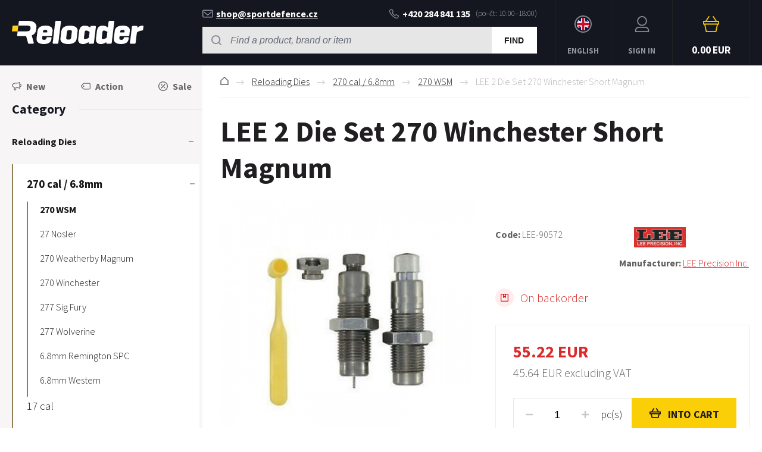

--- FILE ---
content_type: text/html; charset=utf-8
request_url: https://www.reloader.biz/lee-2-die-set-270-winchester-short-magnum/
body_size: 7988
content:
<!DOCTYPE html><html lang="en"><head prefix="og: http://ogp.me/ns# fb: http://ogp.me/ns/fb#"><meta name="author" content="RELOADER" data-binargon="{&quot;fce&quot;:&quot;6&quot;, &quot;id&quot;:&quot;85&quot;, &quot;menaId&quot;:&quot;2&quot;, &quot;menaName&quot;:&quot;EUR&quot;, &quot;languageCode&quot;:&quot;en-US&quot;, &quot;skindir&quot;:&quot;reloader&quot;, &quot;cmslang&quot;:&quot;2&quot;, &quot;langiso&quot;:&quot;en&quot;, &quot;skinversion&quot;:1768900384, &quot;zemeProDoruceniISO&quot;:&quot;CZ&quot;}"><meta name="robots" content="index, follow, max-snippet:-1, max-image-preview:large"><meta http-equiv="content-type" content="text/html; charset=utf-8"><meta property="og:url" content="https://www.reloader.biz/lee-2-die-set-270-winchester-short-magnum/"/><meta property="og:site_name" content="https://www.reloader.biz"/><meta property="og:description" content="LEE 2 Die Set 270 Winchester Short Magnum, Category: 270 WSM"/><meta property="og:title" content="LEE 2 Die Set 270 Winchester Short Magnum"/><link rel="alternate" href="https://www.reloader.cz/lee-sada-2-matric-270-winchester-short-magnum/" hreflang="cs-CZ" /><link rel="alternate" href="https://www.reloader.biz/lee-2-die-set-270-winchester-short-magnum/" hreflang="en-US" /><link rel="alternate" href="https://www.reloader.de/lee-2-die-set-270-winchester-short-magnum/" hreflang="de-DE" />
  <link rel="image_src" href="https://www.reloader.biz/imgcache/8/3/plee-90572-img5a5784272e6fd_260_260_10032.jpg" />
  <meta property="og:type" content="product"/>
  <meta property="og:image" content="https://www.reloader.biz/imgcache/8/3/plee-90572-img5a5784272e6fd_260_260_10032.jpg"/>
 <meta name="description" content="LEE 2 Die Set 270 Winchester Short Magnum, Category: 270 WSM">
<meta name="keywords" content="LEE 2 Die Set 270 Winchester Short Magnum">
<meta name="audience" content="all">
<link rel="canonical" href="https://www.reloader.biz/lee-2-die-set-270-winchester-short-magnum/"><link rel="alternate" href="https://www.reloader.biz/publicdoc/rss_atom_en.xml" type="application/atom+xml" title=" (https://www.reloader.biz)" ><link rel="shortcut icon" href="https://www.reloader.biz/favicon.ico" type="image/x-icon">
			<meta name="viewport" content="width=device-width,initial-scale=1"><title>LEE 2 Die Set 270 Winchester Short Magnum - RELOADER</title><link rel="stylesheet" href="/skin/version-1768900384/reloader/css-obecne.css" type="text/css"><link rel="stylesheet" href="https://www.reloader.biz/skin/reloader/fancybox/jquery.fancybox.css" type="text/css" media="screen"><link rel="preconnect" href="https://fonts.gstatic.com"><link href="https://fonts.googleapis.com/css2?family=Source+Sans+Pro:ital,wght@0,300;0,600;0,700;1,400&amp;display=swap" rel="stylesheet"><!--commonTemplates_head--><!--EO commonTemplates_head--></head><body class="cmsBody" data-skin="https://www.reloader.biz/skin/reloader/"><header class="header"><div class="header__container container"><div class="header__content content"><div class="header__menu js-menu-toggle"><div class="header__menu-icon"><img class="header__menu-image" src="https://www.reloader.biz/skin/reloader/svg/ico_menu.svg" width="24" height="24" alt="menu" loading="lazy"></div><div class="header__menu-title" data-mobile="Menu" data-tablet="Choose the category"></div></div><a class="logo" href="https://www.reloader.biz/" title="RELOADER" role="banner"><img src="https://www.reloader.biz/skin/reloader/svg/img_logo.svg" alt="logo" width="221" height="40" loading="lazy">RELOADER</a><div class="headerCenter"><div class="headerContact"><div class="headerContact__title">We are pleased to help you:
        </div><a class="headerContact__link headerContact__link--email" href="mailto:shop@sportdefence.cz" title=""><img class="headerContact__icon headerContact__icon--email" src="https://www.reloader.biz/skin/reloader/svg/ico_email.svg" alt="envelope" width="18" height="13" loading="lazy">shop@sportdefence.cz</a><a class="headerContact__link headerContact__link--phone" href="tel:+420%20284%20841%20135" title="" data-after="(po–čt: 10:00–18:00)"><img class="headerContact__icon headerContact__icon--phone" src="https://www.reloader.biz/skin/reloader/svg/ico_phone.svg" alt="phone" width="16" height="17" loading="lazy">+420 284 841 135</a></div><form class="search search--default" action="https://www.reloader.biz/search/" method="post" role="search" id="js-search-form"><div class="search__toggle js-search-toggle"><div class="search__toggle-icon"><img class="search__toggle-image" src="https://www.reloader.biz/skin/reloader/svg/ico_search.svg" width="24" height="24" alt="magnifier" loading="lazy"></div><div class="search__toggle-title">Search</div></div><div class="search__container search__container--default" id="js-search-container"><input type="hidden" name="send" value="1"><input type="hidden" name="listpos" value="0"><div class="search__container-inner"><input class="search__input search__input--default exclude" type="text" name="as_search" placeholder="Find a product, brand or item" autocomplete="off" id="js-search-input"><button class="search__button search__button--default" type="submit">Find</button></div></div></form></div><section class="headerMenu headerMenu--default"><span class="headerMenu__item headerMenu__item--language js-fancybox" href="#js-commonInternationalMenu"><div class="headerMenu__icon headerMenu__icon--language"><img src="https://i.binargon.cz/commonInternationalMenu/en.svg" width="21" height="21" alt="" loading="lazy"></div><div class="headerMenu__title">English</div></span><a class="headerMenu__item headerMenu__item--signin js-fancybox" href="#commonUserDialog"><div class="headerMenu__icon headerMenu__icon--signin"><img alt="cart" width="27" height="27" src="https://www.reloader.biz/skin/reloader/svg/ico_user.svg" loading="lazy"></div><div class="headerMenu__title">Sign in</div></a><a class="headerCart" href="https://www.reloader.biz/checkout/?wtemp_krok=1"><div class="headerCart__icon"><img class="headerCart__icon-image" alt="cart" width="27" height="27" src="https://www.reloader.biz/skin/reloader/svg/ico_cart_large.svg" loading="lazy"></div><div class="headerCart__content"><div class="headerCart__title">Shopping cart</div><div class="headerCart__price">0.00 EUR</div></div></a></section></div></div></header><main class="mainContent"><div class="mainContent__container container"><div class="mainContent__content content"><aside class="leftColumn leftColumn--fce-6"><div class="basicFilters"><a class="basicFilters__item basicFilters__item--1" href="https://www.reloader.biz/statusfiltr/new/" title="New"><div class="basicFilters__item-icon"><img src="https://www.reloader.biz/skin/reloader/svg/ico_new_dark.svg" width="16" height="16" alt="new" loading="lazy"></div><div class="basicFilters__item-title">New</div></a><a class="basicFilters__item basicFilters__item--1" href="https://www.reloader.biz/statusfiltr/action/" title="Action"><div class="basicFilters__item-icon"><img src="https://www.reloader.biz/skin/reloader/svg/ico_discount.svg" width="16" height="16" alt="discount" loading="lazy"></div><div class="basicFilters__item-title">Action</div></a><a class="basicFilters__item basicFilters__item--1" href="https://www.reloader.biz/statusfiltr/sale/" title="Sale"><div class="basicFilters__item-icon"><img src="https://www.reloader.biz/skin/reloader/svg/ico_sale.svg" width="16" height="16" alt="sale" loading="lazy"></div><div class="basicFilters__item-title">Sale</div></a></div><div class="leftColumn__heading leftColumn__heading--categories">Category</div><div class="leftColumn__tree" id="js-menu"><div class="leftColumn__login"><img alt="cart" width="27" height="27" src="https://www.reloader.biz/skin/reloader/svg/ico_user.svg" loading="lazy"><a class="leftColumn__login__singIn" href="https://www.reloader.biz/login/">Sign in</a></div><ul class="tree tree--level-1"><li class="leaf leaf--level-1 leaf--open-true leaf--selected-false"><a class="leaf__link leaf__link--level-1 leaf__link--open-true leaf__link--selected-false" title="Reloading Dies" href="https://www.reloader.biz/reloading-dies/"><span class="leaf__name">Reloading Dies</span><span class="leaf__icon js-leaf-icon" data-open="true"><img src="https://www.reloader.biz/skin/reloader/svg/ico_minus_small_dark.svg" width="8" height="8" alt="-" loading="lazy"></span></a><ul class="tree tree--level-2"><li class="leaf leaf--level-2 leaf--open-true leaf--selected-false"><a class="leaf__link leaf__link--level-2 leaf__link--open-true leaf__link--selected-false" title="270 cal / 6.8mm" href="https://www.reloader.biz/reloading-dies/270-cal-6-8mm/"><span class="leaf__name">270 cal / 6.8mm</span><span class="leaf__icon js-leaf-icon" data-open="true"><img src="https://www.reloader.biz/skin/reloader/svg/ico_minus_small_dark.svg" width="8" height="8" alt="-" loading="lazy"></span></a><ul class="tree tree--level-3"><li class="leaf leaf--level-3 leaf--open-true leaf--selected-true"><a class="leaf__link leaf__link--level-3 leaf__link--open-true leaf__link--selected-true" title="270 WSM" href="https://www.reloader.biz/reloading-dies/270-cal-6-8mm/270-wsm/"><span class="leaf__name">270 WSM</span></a></li><li class="leaf leaf--level-3 leaf--open-false leaf--selected-false"><a class="leaf__link leaf__link--level-3 leaf__link--open-false leaf__link--selected-false" title="27 Nosler" href="https://www.reloader.biz/reloading-dies/270-cal-6-8mm/27-nosler/"><span class="leaf__name">27 Nosler</span></a></li><li class="leaf leaf--level-3 leaf--open-false leaf--selected-false"><a class="leaf__link leaf__link--level-3 leaf__link--open-false leaf__link--selected-false" title="270 Weatherby Magnum" href="https://www.reloader.biz/reloading-dies/270-cal-6-8mm/270-weatherby-magnum/"><span class="leaf__name">270 Weatherby Magnum</span></a></li><li class="leaf leaf--level-3 leaf--open-false leaf--selected-false"><a class="leaf__link leaf__link--level-3 leaf__link--open-false leaf__link--selected-false" title="270 Winchester" href="https://www.reloader.biz/reloading-dies/270-cal-6-8mm/270-winchester/"><span class="leaf__name">270 Winchester</span></a></li><li class="leaf leaf--level-3 leaf--open-false leaf--selected-false"><a class="leaf__link leaf__link--level-3 leaf__link--open-false leaf__link--selected-false" title="277 Sig Fury" href="https://www.reloader.biz/reloading-dies/270-cal-6-8mm/277-sig-fury/"><span class="leaf__name">277 Sig Fury</span></a></li><li class="leaf leaf--level-3 leaf--open-false leaf--selected-false"><a class="leaf__link leaf__link--level-3 leaf__link--open-false leaf__link--selected-false" title="277 Wolverine" href="https://www.reloader.biz/reloading-dies/270-cal-6-8mm/277-wolverine/"><span class="leaf__name">277 Wolverine</span></a></li><li class="leaf leaf--level-3 leaf--open-false leaf--selected-false"><a class="leaf__link leaf__link--level-3 leaf__link--open-false leaf__link--selected-false" title="6.8mm Remington SPC" href="https://www.reloader.biz/reloading-dies/270-cal-6-8mm/6-8mm-remington-spc/"><span class="leaf__name">6.8mm Remington SPC</span></a></li><li class="leaf leaf--level-3 leaf--open-false leaf--selected-false"><a class="leaf__link leaf__link--level-3 leaf__link--open-false leaf__link--selected-false" title="6.8mm Western" href="https://www.reloader.biz/reloading-dies/270-cal-6-8mm/6-8mm-western/"><span class="leaf__name">6.8mm Western</span></a></li></ul></li><li class="leaf leaf--level-2 leaf--open-false leaf--selected-false"><a class="leaf__link leaf__link--level-2 leaf__link--open-false leaf__link--selected-false" title="17 cal" href="https://www.reloader.biz/reloading-dies/17-cal/"><span class="leaf__name">17 cal</span></a></li><li class="leaf leaf--level-2 leaf--open-false leaf--selected-false"><a class="leaf__link leaf__link--level-2 leaf__link--open-false leaf__link--selected-false" title="20 cal" href="https://www.reloader.biz/reloading-dies/20-cal/"><span class="leaf__name">20 cal</span></a></li><li class="leaf leaf--level-2 leaf--open-false leaf--selected-false"><a class="leaf__link leaf__link--level-2 leaf__link--open-false leaf__link--selected-false" title="22 cal" href="https://www.reloader.biz/reloading-dies/22-cal/"><span class="leaf__name">22 cal</span></a></li><li class="leaf leaf--level-2 leaf--open-false leaf--selected-false"><a class="leaf__link leaf__link--level-2 leaf__link--open-false leaf__link--selected-false" title="243 cal / 6mm" href="https://www.reloader.biz/reloading-dies/243-cal-6mm/"><span class="leaf__name">243 cal / 6mm</span></a></li><li class="leaf leaf--level-2 leaf--open-false leaf--selected-false"><a class="leaf__link leaf__link--level-2 leaf__link--open-false leaf__link--selected-false" title="25 cal / 6.35mm" href="https://www.reloader.biz/reloading-dies/25-cal-6-35mm/"><span class="leaf__name">25 cal / 6.35mm</span></a></li><li class="leaf leaf--level-2 leaf--open-false leaf--selected-false"><a class="leaf__link leaf__link--level-2 leaf__link--open-false leaf__link--selected-false" title="264 cal / 6.5mm" href="https://www.reloader.biz/reloading-dies/264-cal-6-5mm/"><span class="leaf__name">264 cal / 6.5mm</span></a></li><li class="leaf leaf--level-2 leaf--open-false leaf--selected-false"><a class="leaf__link leaf__link--level-2 leaf__link--open-false leaf__link--selected-false" title="284 cal / 7mm" href="https://www.reloader.biz/reloading-dies/284-cal-7mm/"><span class="leaf__name">284 cal / 7mm</span></a></li><li class="leaf leaf--level-2 leaf--open-false leaf--selected-false"><a class="leaf__link leaf__link--level-2 leaf__link--open-false leaf__link--selected-false" title="30 cal / 7.62mm" href="https://www.reloader.biz/reloading-dies/30-cal-7-62mm/"><span class="leaf__name">30 cal / 7.62mm</span></a></li><li class="leaf leaf--level-2 leaf--open-false leaf--selected-false"><a class="leaf__link leaf__link--level-2 leaf__link--open-false leaf__link--selected-false" title="32 cal" href="https://www.reloader.biz/reloading-dies/32-cal/"><span class="leaf__name">32 cal</span></a></li><li class="leaf leaf--level-2 leaf--open-false leaf--selected-false"><a class="leaf__link leaf__link--level-2 leaf__link--open-false leaf__link--selected-false" title="33 cal" href="https://www.reloader.biz/reloading-dies/33-cal/"><span class="leaf__name">33 cal</span></a></li><li class="leaf leaf--level-2 leaf--open-false leaf--selected-false"><a class="leaf__link leaf__link--level-2 leaf__link--open-false leaf__link--selected-false" title="348 cal" href="https://www.reloader.biz/reloading-dies/348-cal/"><span class="leaf__name">348 cal</span></a></li><li class="leaf leaf--level-2 leaf--open-false leaf--selected-false"><a class="leaf__link leaf__link--level-2 leaf__link--open-false leaf__link--selected-false" title="35 cal" href="https://www.reloader.biz/reloading-dies/35-cal/"><span class="leaf__name">35 cal</span></a></li><li class="leaf leaf--level-2 leaf--open-false leaf--selected-false"><a class="leaf__link leaf__link--level-2 leaf__link--open-false leaf__link--selected-false" title="38 cal" href="https://www.reloader.biz/reloading-dies/38-cal/"><span class="leaf__name">38 cal</span></a></li><li class="leaf leaf--level-2 leaf--open-false leaf--selected-false"><a class="leaf__link leaf__link--level-2 leaf__link--open-false leaf__link--selected-false" title="375 cal" href="https://www.reloader.biz/reloading-dies/375-cal/"><span class="leaf__name">375 cal</span></a></li><li class="leaf leaf--level-2 leaf--open-false leaf--selected-false"><a class="leaf__link leaf__link--level-2 leaf__link--open-false leaf__link--selected-false" title="40 cal" href="https://www.reloader.biz/reloading-dies/40-cal/"><span class="leaf__name">40 cal</span></a></li><li class="leaf leaf--level-2 leaf--open-false leaf--selected-false"><a class="leaf__link leaf__link--level-2 leaf__link--open-false leaf__link--selected-false" title="41 cal" href="https://www.reloader.biz/reloading-dies/41-cal/"><span class="leaf__name">41 cal</span></a></li><li class="leaf leaf--level-2 leaf--open-false leaf--selected-false"><a class="leaf__link leaf__link--level-2 leaf__link--open-false leaf__link--selected-false" title="416 cal" href="https://www.reloader.biz/reloading-dies/416-cal/"><span class="leaf__name">416 cal</span></a></li><li class="leaf leaf--level-2 leaf--open-false leaf--selected-false"><a class="leaf__link leaf__link--level-2 leaf__link--open-false leaf__link--selected-false" title="44 cal" href="https://www.reloader.biz/reloading-dies/44-cal/"><span class="leaf__name">44 cal</span></a></li><li class="leaf leaf--level-2 leaf--open-false leaf--selected-false"><a class="leaf__link leaf__link--level-2 leaf__link--open-false leaf__link--selected-false" title="45 cal" href="https://www.reloader.biz/reloading-dies/45-cal/"><span class="leaf__name">45 cal</span></a></li><li class="leaf leaf--level-2 leaf--open-false leaf--selected-false"><a class="leaf__link leaf__link--level-2 leaf__link--open-false leaf__link--selected-false" title="458 cal" href="https://www.reloader.biz/reloading-dies/458-cal/"><span class="leaf__name">458 cal</span></a></li><li class="leaf leaf--level-2 leaf--open-false leaf--selected-false"><a class="leaf__link leaf__link--level-2 leaf__link--open-false leaf__link--selected-false" title="475 cal" href="https://www.reloader.biz/reloading-dies/475-cal/"><span class="leaf__name">475 cal</span></a></li><li class="leaf leaf--level-2 leaf--open-false leaf--selected-false"><a class="leaf__link leaf__link--level-2 leaf__link--open-false leaf__link--selected-false" title="50 cal" href="https://www.reloader.biz/reloading-dies/50-cal/"><span class="leaf__name">50 cal</span></a></li><li class="leaf leaf--level-2 leaf--open-false leaf--selected-false"><a class="leaf__link leaf__link--level-2 leaf__link--open-false leaf__link--selected-false" title="8.5 mm" href="https://www.reloader.biz/reloading-dies/8-5-mm/"><span class="leaf__name">8.5 mm</span></a></li><li class="leaf leaf--level-2 leaf--open-false leaf--selected-false"><a class="leaf__link leaf__link--level-2 leaf__link--open-false leaf__link--selected-false" title="8 mm" href="https://www.reloader.biz/reloading-dies/8-mm/"><span class="leaf__name">8 mm</span></a></li><li class="leaf leaf--level-2 leaf--open-false leaf--selected-false"><a class="leaf__link leaf__link--level-2 leaf__link--open-false leaf__link--selected-false" title="9.3 mm" href="https://www.reloader.biz/reloading-dies/9-3-mm/"><span class="leaf__name">9.3 mm</span></a></li><li class="leaf leaf--level-2 leaf--open-false leaf--selected-false"><a class="leaf__link leaf__link--level-2 leaf__link--open-false leaf__link--selected-false" title="9mm / 38 cal" href="https://www.reloader.biz/reloading-dies/9mm-38-cal/"><span class="leaf__name">9mm / 38 cal</span></a></li><li class="leaf leaf--level-2 leaf--open-false leaf--selected-false"><a class="leaf__link leaf__link--level-2 leaf__link--open-false leaf__link--selected-false" title="11mm" href="https://www.reloader.biz/reloading-dies/11mm/"><span class="leaf__name">11mm</span></a></li><li class="leaf leaf--level-2 leaf--open-false leaf--selected-false"><a class="leaf__link leaf__link--level-2 leaf__link--open-false leaf__link--selected-false" title="50+ cal" href="https://www.reloader.biz/reloading-dies/50-cal-1/"><span class="leaf__name">50+ cal</span></a></li></ul></li><li class="leaf leaf--level-1 leaf--open-false leaf--selected-false"><a class="leaf__link leaf__link--level-1 leaf__link--open-false leaf__link--selected-false" title="Action" href="https://www.reloader.biz/action-1/"><span class="leaf__name">Action</span></a></li><li class="leaf leaf--level-1 leaf--open-false leaf--selected-false"><a class="leaf__link leaf__link--level-1 leaf__link--open-false leaf__link--selected-false" title="Sale" href="https://www.reloader.biz/sale-1/"><span class="leaf__name">Sale</span></a></li><li class="leaf leaf--level-1 leaf--open-false leaf--selected-false"><a class="leaf__link leaf__link--level-1 leaf__link--open-false leaf__link--selected-false" title="Gift cards" href="https://www.reloader.biz/gift-cards/"><span class="leaf__name">Gift cards</span></a></li><li class="leaf leaf--level-1 leaf--open-false leaf--selected-false"><a class="leaf__link leaf__link--level-1 leaf__link--open-false leaf__link--selected-false" title="Books and Software" href="https://www.reloader.biz/books-and-software/"><span class="leaf__name">Books and Software</span></a></li><li class="leaf leaf--level-1 leaf--open-false leaf--selected-false"><a class="leaf__link leaf__link--level-1 leaf__link--open-false leaf__link--selected-false" title="Courses and Trainings" href="https://www.reloader.biz/courses-and-trainings/"><span class="leaf__name">Courses and Trainings</span></a></li><li class="leaf leaf--level-1 leaf--open-false leaf--selected-false"><a class="leaf__link leaf__link--level-1 leaf__link--open-false leaf__link--selected-false" title="Reloading Presses" href="https://www.reloader.biz/reloading-presses/"><span class="leaf__name">Reloading Presses</span><span class="leaf__icon js-leaf-icon" data-open="false"><img src="https://www.reloader.biz/skin/reloader/svg/ico_plus_small_dark.svg" width="8" height="8" alt="+" loading="lazy"></span></a></li><li class="leaf leaf--level-1 leaf--open-false leaf--selected-false"><a class="leaf__link leaf__link--level-1 leaf__link--open-false leaf__link--selected-false" title="Press Accessories" href="https://www.reloader.biz/press-accessories/"><span class="leaf__name">Press Accessories</span><span class="leaf__icon js-leaf-icon" data-open="false"><img src="https://www.reloader.biz/skin/reloader/svg/ico_plus_small_dark.svg" width="8" height="8" alt="+" loading="lazy"></span></a></li><li class="leaf leaf--level-1 leaf--open-false leaf--selected-false"><a class="leaf__link leaf__link--level-1 leaf__link--open-false leaf__link--selected-false" title="Reloading Press Parts" href="https://www.reloader.biz/reloading-press-parts/"><span class="leaf__name">Reloading Press Parts</span><span class="leaf__icon js-leaf-icon" data-open="false"><img src="https://www.reloader.biz/skin/reloader/svg/ico_plus_small_dark.svg" width="8" height="8" alt="+" loading="lazy"></span></a></li><li class="leaf leaf--level-1 leaf--open-false leaf--selected-false"><a class="leaf__link leaf__link--level-1 leaf__link--open-false leaf__link--selected-false" title="Powder Measure" href="https://www.reloader.biz/powder-measure/"><span class="leaf__name">Powder Measure</span><span class="leaf__icon js-leaf-icon" data-open="false"><img src="https://www.reloader.biz/skin/reloader/svg/ico_plus_small_dark.svg" width="8" height="8" alt="+" loading="lazy"></span></a></li><li class="leaf leaf--level-1 leaf--open-false leaf--selected-false"><a class="leaf__link leaf__link--level-1 leaf__link--open-false leaf__link--selected-false" title="Other Dies" href="https://www.reloader.biz/other-dies/"><span class="leaf__name">Other Dies</span></a></li><li class="leaf leaf--level-1 leaf--open-false leaf--selected-false"><a class="leaf__link leaf__link--level-1 leaf__link--open-false leaf__link--selected-false" title="Dies Parts and Accessories" href="https://www.reloader.biz/dies-parts-and-accessories/"><span class="leaf__name">Dies Parts and Accessories</span><span class="leaf__icon js-leaf-icon" data-open="false"><img src="https://www.reloader.biz/skin/reloader/svg/ico_plus_small_dark.svg" width="8" height="8" alt="+" loading="lazy"></span></a></li><li class="leaf leaf--level-1 leaf--open-false leaf--selected-false"><a class="leaf__link leaf__link--level-1 leaf__link--open-false leaf__link--selected-false" title="Bullet Casting" href="https://www.reloader.biz/bullet-casting/"><span class="leaf__name">Bullet Casting</span><span class="leaf__icon js-leaf-icon" data-open="false"><img src="https://www.reloader.biz/skin/reloader/svg/ico_plus_small_dark.svg" width="8" height="8" alt="+" loading="lazy"></span></a></li><li class="leaf leaf--level-1 leaf--open-false leaf--selected-false"><a class="leaf__link leaf__link--level-1 leaf__link--open-false leaf__link--selected-false" title="Bullets" href="https://www.reloader.biz/bullets/"><span class="leaf__name">Bullets</span><span class="leaf__icon js-leaf-icon" data-open="false"><img src="https://www.reloader.biz/skin/reloader/svg/ico_plus_small_dark.svg" width="8" height="8" alt="+" loading="lazy"></span></a></li><li class="leaf leaf--level-1 leaf--open-false leaf--selected-false"><a class="leaf__link leaf__link--level-1 leaf__link--open-false leaf__link--selected-false" title="Cartridges" href="https://www.reloader.biz/cartridges/"><span class="leaf__name">Cartridges</span><span class="leaf__icon js-leaf-icon" data-open="false"><img src="https://www.reloader.biz/skin/reloader/svg/ico_plus_small_dark.svg" width="8" height="8" alt="+" loading="lazy"></span></a></li><li class="leaf leaf--level-1 leaf--open-false leaf--selected-false"><a class="leaf__link leaf__link--level-1 leaf__link--open-false leaf__link--selected-false" title="Gunpowder" href="https://www.reloader.biz/gunpowder/"><span class="leaf__name">Gunpowder</span><span class="leaf__icon js-leaf-icon" data-open="false"><img src="https://www.reloader.biz/skin/reloader/svg/ico_plus_small_dark.svg" width="8" height="8" alt="+" loading="lazy"></span></a></li><li class="leaf leaf--level-1 leaf--open-false leaf--selected-false"><a class="leaf__link leaf__link--level-1 leaf__link--open-false leaf__link--selected-false" title="Primers" href="https://www.reloader.biz/primers/"><span class="leaf__name">Primers</span><span class="leaf__icon js-leaf-icon" data-open="false"><img src="https://www.reloader.biz/skin/reloader/svg/ico_plus_small_dark.svg" width="8" height="8" alt="+" loading="lazy"></span></a></li><li class="leaf leaf--level-1 leaf--open-false leaf--selected-false"><a class="leaf__link leaf__link--level-1 leaf__link--open-false leaf__link--selected-false" title="Bullet calibration, lubrication and modifying" href="https://www.reloader.biz/bullet-calibration-lubrication-and-modifying/"><span class="leaf__name">Bullet calibration, lubrication and modifying</span></a></li><li class="leaf leaf--level-1 leaf--open-false leaf--selected-false"><a class="leaf__link leaf__link--level-1 leaf__link--open-false leaf__link--selected-false" title="Measurement" href="https://www.reloader.biz/measurement/"><span class="leaf__name">Measurement</span><span class="leaf__icon js-leaf-icon" data-open="false"><img src="https://www.reloader.biz/skin/reloader/svg/ico_plus_small_dark.svg" width="8" height="8" alt="+" loading="lazy"></span></a></li><li class="leaf leaf--level-1 leaf--open-false leaf--selected-false"><a class="leaf__link leaf__link--level-1 leaf__link--open-false leaf__link--selected-false" title="Tools and Gadgets" href="https://www.reloader.biz/tools-and-gadgets/"><span class="leaf__name">Tools and Gadgets</span><span class="leaf__icon js-leaf-icon" data-open="false"><img src="https://www.reloader.biz/skin/reloader/svg/ico_plus_small_dark.svg" width="8" height="8" alt="+" loading="lazy"></span></a></li><li class="leaf leaf--level-1 leaf--open-false leaf--selected-false"><a class="leaf__link leaf__link--level-1 leaf__link--open-false leaf__link--selected-false" title="Optics" href="https://www.reloader.biz/optics/"><span class="leaf__name">Optics</span><span class="leaf__icon js-leaf-icon" data-open="false"><img src="https://www.reloader.biz/skin/reloader/svg/ico_plus_small_dark.svg" width="8" height="8" alt="+" loading="lazy"></span></a></li><li class="leaf leaf--level-1 leaf--open-false leaf--selected-false"><a class="leaf__link leaf__link--level-1 leaf__link--open-false leaf__link--selected-false" title="Mounts &amp; Rings" href="https://www.reloader.biz/mounts-rings/"><span class="leaf__name">Mounts &amp; Rings</span><span class="leaf__icon js-leaf-icon" data-open="false"><img src="https://www.reloader.biz/skin/reloader/svg/ico_plus_small_dark.svg" width="8" height="8" alt="+" loading="lazy"></span></a></li><li class="leaf leaf--level-1 leaf--open-false leaf--selected-false"><a class="leaf__link leaf__link--level-1 leaf__link--open-false leaf__link--selected-false" title="Rifles" href="https://www.reloader.biz/rifles/"><span class="leaf__name">Rifles</span><span class="leaf__icon js-leaf-icon" data-open="false"><img src="https://www.reloader.biz/skin/reloader/svg/ico_plus_small_dark.svg" width="8" height="8" alt="+" loading="lazy"></span></a></li><li class="leaf leaf--level-1 leaf--open-false leaf--selected-false"><a class="leaf__link leaf__link--level-1 leaf__link--open-false leaf__link--selected-false" title="Gun Parts" href="https://www.reloader.biz/gun-parts/"><span class="leaf__name">Gun Parts</span><span class="leaf__icon js-leaf-icon" data-open="false"><img src="https://www.reloader.biz/skin/reloader/svg/ico_plus_small_dark.svg" width="8" height="8" alt="+" loading="lazy"></span></a></li><li class="leaf leaf--level-1 leaf--open-false leaf--selected-false"><a class="leaf__link leaf__link--level-1 leaf__link--open-false leaf__link--selected-false" title="Accessories" href="https://www.reloader.biz/accessories/"><span class="leaf__name">Accessories</span><span class="leaf__icon js-leaf-icon" data-open="false"><img src="https://www.reloader.biz/skin/reloader/svg/ico_plus_small_dark.svg" width="8" height="8" alt="+" loading="lazy"></span></a></li><li class="leaf leaf--level-1 leaf--open-false leaf--selected-false"><a class="leaf__link leaf__link--level-1 leaf__link--open-false leaf__link--selected-false" title="Maintenance and Cleaning" href="https://www.reloader.biz/maintenance-and-cleaning/"><span class="leaf__name">Maintenance and Cleaning</span><span class="leaf__icon js-leaf-icon" data-open="false"><img src="https://www.reloader.biz/skin/reloader/svg/ico_plus_small_dark.svg" width="8" height="8" alt="+" loading="lazy"></span></a></li><li class="leaf leaf--level-1 leaf--open-false leaf--selected-false"><a class="leaf__link leaf__link--level-1 leaf__link--open-false leaf__link--selected-false" title="Targets and Target Facility" href="https://www.reloader.biz/targets-and-target-facility/"><span class="leaf__name">Targets and Target Facility</span><span class="leaf__icon js-leaf-icon" data-open="false"><img src="https://www.reloader.biz/skin/reloader/svg/ico_plus_small_dark.svg" width="8" height="8" alt="+" loading="lazy"></span></a></li><li class="leaf leaf--level-1 leaf--open-false leaf--selected-false"><a class="leaf__link leaf__link--level-1 leaf__link--open-false leaf__link--selected-false" title="Merchandise" href="https://www.reloader.biz/merchandise/"><span class="leaf__name">Merchandise</span></a></li><li class="leaf leaf--level-1 leaf--open-false leaf--selected-false"><a class="leaf__link leaf__link--level-1 leaf__link--open-false leaf__link--selected-false" title="Discontinued" href="https://www.reloader.biz/vyrazeno-z-prodeje/"><span class="leaf__name">Discontinued</span></a></li></ul></div><div class="leftColumn__heading leftColumn__heading--why">Why reloader</div><section class="benefits benefits--fce-6"><div class="benefits__item benefits__item--1"><div class="benefits__item-icon"><img class="benefits__item-image" src="https://www.reloader.biz/skin/reloader/svg/ico_benefit_1.svg" width="40" height="40" alt="benefit" loading="lazy"></div><div class="benefits__item-text">The best offer for reloading in the Czech Republic</div></div><div class="benefits__item benefits__item--2"><div class="benefits__item-icon"><img src="https://www.reloader.biz/skin/reloader/svg/ico_benefit_2.svg" width="44" height="44" alt="benefit" loading="lazy"></div><div class="benefits__item-text">Professional consulting</div></div><div class="benefits__item benefits__item--3"><div class="benefits__item-icon"><img src="https://www.reloader.biz/skin/reloader/svg/ico_benefit_3.svg" width="37" height="37" alt="benefit" loading="lazy"></div><div class="benefits__item-text">Stocks</div></div><div class="benefits__item benefits__item--4"><div class="benefits__item-icon"><img src="https://www.reloader.biz/skin/reloader/svg/ico_benefit_4.svg" width="40" height="40" alt="benefit" loading="lazy"></div><div class="benefits__item-text" data-mobile="Direct representation of brand series">Direct representation of reputable Brands</div></div></section></aside><main class="rightColumn rightColumn--fce-6"><section class="fce6" id="setbind-detail" data-subprodbyurl="0" data-setData='{"a":"https:\/\/www.reloader.biz","d3":0,"e":2,"cs":[{"a":1,"b":"Standard Goods","c":"DEFAULT"},{"a":2,"b":"New","c":"NOVINKA"},{"a":3,"b":"Bazaar","c":"BAZAR"},{"a":4,"b":"Action","c":"AKCE"},{"a":5,"b":"Sale","c":"VYPRODEJ"}],"f":{"a":2,"b":"EUR"},"st":[1],"j":"LEE 2 Die Set 270 Winchester Short Magnum","k":"85","m":"LEE-90572","n":"LEE-90572","p":"https:\/\/www.reloader.biz\/imagegen.php?name=lee-90572\/img5a5784272e6fd.jpg&amp;ftime=1610523233","q":45.63931588708,"r":55.22,"s":45.63931588708,"t":55.22,"x2":{"a":1,"b":"pc(s)"},"x":{"a":"1","b":{"1":{"a":1,"b":"","c":"pc(s)"},"2":{"a":2,"b":"","c":"g"},"3":{"a":3,"b":"","c":"m","d":2},"4":{"a":4,"b":"","c":"cm","d":2},"5":{"a":5,"b":"","c":"kg","d":3},"6":{"a":6,"b":"l","c":"l"},"7":{"a":7,"b":"min","c":"min"},"8":{"a":8,"b":"cm2","c":"cm2"}},"c":{}}}' data-setBindDiscountsCalc="0"><div class="fce6__top"><section class="breadcrumb"><nav class="commonBreadcrumb"><a class="commonBreadcrumb__item commonBreadcrumb__item--first" href="https://www.reloader.biz" title="RELOADER"><span class="commonBreadcrumb__textHP"></span></a><a class="commonBreadcrumb__item commonBreadcrumb__item--regular" href="https://www.reloader.biz/reloading-dies/" title="Reloading Dies">Reloading Dies</a><a class="commonBreadcrumb__item commonBreadcrumb__item--regular" href="https://www.reloader.biz/reloading-dies/270-cal-6-8mm/" title="270 cal / 6.8mm">270 cal / 6.8mm</a><a class="commonBreadcrumb__item commonBreadcrumb__item--regular" href="https://www.reloader.biz/reloading-dies/270-cal-6-8mm/270-wsm/" title="270 WSM">270 WSM</a><span class="commonBreadcrumb__item commonBreadcrumb__item--last" title="LEE 2 Die Set 270 Winchester Short Magnum">LEE 2 Die Set 270 Winchester Short Magnum</span></nav></section><h1 class="fce6__name" id="setbind-name">LEE 2 Die Set 270 Winchester Short Magnum</h1></div><div class="fce6__left"><div class="mainImage mainImage--thumbnails-false"><a class="mainImage__item js-fancy-thumbnail" data-fancybox-type="image" data-fancybox-group="thumbnails" target="_blank" title="" href="https://www.reloader.biz/imgcache/8/3/plee-90572-img5a5784272e6fd_-1_-1_10032.jpg"><div class="mainImage__labelsLeft" id="setbind-labels-node"><div class="mainImage__labelsLeft-inner" id="setbind-labels"></div></div><div class="mainImage__labelsRight"></div><img class="mainImage__image" id="setbind-image" width="500" height="500" title="LEE 2 Die Set 270 Winchester Short Magnum" alt="LEE 2 Die Set 270 Winchester Short Magnum" loading="lazy" src="https://www.reloader.biz/imgcache/8/3/plee-90572-img5a5784272e6fd_500_500_10032.jpg"></a></div></div><div class="fce6__right"><div class="fce6__properties"><div class="fce6__properties-left"><div class="fce6__property fce6__property--code js-radekSKodemProduktu" style="display: block;"><span class="fce6__property-name">Code:
                            </span><span class="fce6__property-value" id="setbind-code">LEE-90572</span></div></div><div class="fce6__properties-right"><a class="fce6__property fce6__property--producer-logo" href="https://www.reloader.biz/lee-precision-inc/" title="LEE Precision Inc."><img class="fce6__producerLogo" src="https://www.reloader.biz/imgcache/2/5/publicdoc-lee_137_34_24794.jpg" alt="LEE Precision Inc." title="LEE Precision Inc." loading="lazy"></a><div class="fce6__property fce6__property--producer"><span class="fce6__property-name">Manufacturer:
                            </span><a class="fce6__property-value fce6__property-link" href="https://www.reloader.biz/lee-precision-inc/" title="LEE Precision Inc.">LEE Precision Inc.</a></div></div></div><div class="fce6__shipping"><div class="fce6__shipping-container"><div class="fce6__shipping-icon fce6__shipping-icon--red" id="setbind-ext-icon" data-on="https://www.reloader.biz/skin/reloader/svg/ico_on_stock.svg" data-out="https://www.reloader.biz/skin/reloader/svg/ico_out_stock.svg"><img src="https://www.reloader.biz/skin/reloader/svg/ico_out_stock.svg" width="13" height="13" alt="box" loading="lazy"></div><div class="fce6__shipping-title"><div class="availability" id="setbind-availability"><span class="availability__outOfStock availability__outOfStock--supplier">On backorder</span></div></div></div></div><div class="fce6__purchase" id="setbind-cart-node"><div class="flex-container flex-container--align-baseline"><div class="fce6__priceTaxIncluded"><span id="setbind-price-tax-included">55.22</span> EUR</div><div class="fce6__priceBefore" id="setbind-price-vat-before-node" style="display:none;"><span class="fce6__priceBeforeTitle">Common price:
                        </span><span class="fce6__priceBeforeStroke"><span class="fce6__priceBeforeValue" id="setbind-price-vat-before">55.22</span> <span class="fce6__priceBeforeCurrency">EUR</span></span></div></div><div class="fce6__priceTaxExcluded"><span id="setbind-price-tax-excluded">45.64</span> EUR excluding VAT</div><form class="fce6__buy" method="post" action="https://www.reloader.biz/lee-2-die-set-270-winchester-short-magnum/"><input name="nakup" type="hidden" value="85" id="setbind-product-id"><div class="fce6__amount"><div class="fce6__amount-button fce6__amount-button--minus" data-type="-" id="setbind-minus"><img class="fce6__amount-icon" src="https://www.reloader.biz/skin/reloader/svg/ico_minus_small.svg" width="12" height="12" alt="minus" loading="lazy"></div><input class="fce6__amount-input js-product-amount-input exclude" type="text" name="ks" value="1" id="setbind-amount"><div class="fce6__amount-button fce6__amount-button--plus" data-type="+" id="setbind-plus"><img class="fce6__amount-icon" src="https://www.reloader.biz/skin/reloader/svg/ico_plus_small.svg" width="12" height="12" alt="minus" loading="lazy"></div><div class="fce6__amount-unit">pc(s)</div></div><button class="fce6__button fce6__button--lang-en" type="submit"><img class="fce6__button-icon" src="https://www.reloader.biz/skin/reloader/svg/ico_cart_small.svg" width="19" height="19" alt="cart" loading="lazy"><span class="fce6__button-text">Into cart</span></button></form></div><div class="fce6__purchase" id="setbind-error" data-min="0" data-max="0"></div></div><div class="fce6__bottom"><div class="fce6__bottom-left"><div class="fce6__section js-fce6-parameters-header" style="display: none;"><div class="fce6__section-title">Parameters</div></div><div class="fce6__parameters" id="js-fce6-parameters-table" data-default="[]"></div></div><div class="fce6__bottom-right"><div class="fce6__menu"><a class="fce6__menu-item fce6__menu-item--favorites" href="https://www.reloader.biz/lee-2-die-set-270-winchester-short-magnum/?createfav=85" rel="nofollow"><div class="fce6__menu-icon"><img src="https://www.reloader.biz/skin/reloader/svg/ico_favorite.svg" width="28" height="28" alt="star" loading="lazy"></div><div class="fce6__menu-title">Favourite</div></a><a class="fce6__menu-item fce6__menu-item--watchdog js-fancybox" href="#js-watchdog-form" rel="nofollow"><div class="fce6__menu-icon"><img src="https://www.reloader.biz/skin/reloader/svg/ico_bell.svg" width="28" height="28" alt="bell" loading="lazy"></div><div class="fce6__menu-title">Watch</div></a><a class="fce6__menu-item fce6__menu-item--compare" href="https://www.reloader.biz/lee-2-die-set-270-winchester-short-magnum/?pridatporovnani=85" rel="nofollow"><div class="fce6__menu-icon"><img src="https://www.reloader.biz/skin/reloader/svg/ico_compare.svg" width="28" height="28" alt="compare" loading="lazy"></div><div class="fce6__menu-title">Comparison</div></a><a class="fce6__menu-item fce6__menu-item--facebook" href="https://www.facebook.com/sharer/sharer.php?u=https://www.reloader.biz/lee-2-die-set-270-winchester-short-magnum/&amp;display=popup&amp;ref=plugin&amp;src=share_button" onclick="return !window.open(this.href, 'Facebook', 'width=640,height=580')"><div class="fce6__menu-icon"><img src="https://www.reloader.biz/skin/reloader/svg/ico_facebook.svg" width="28" height="28" alt="facebook" loading="lazy"></div><div class="fce6__menu-title">Share</div></a></div></div></div><div class="fce6__watchDogForm" id="js-watchdog-form"><div data-binargon="commonWatchDog" class="commonWatchDog commonWatchDog--common-popup-false"><form name="pes" id="pes" method="post" action="https://www.reloader.biz/lee-2-die-set-270-winchester-short-magnum/"><input type="hidden" name="haf" value="1" id="id_commonWatchDog_hidden_haf"><div class="commonWatchDog__title">Tracking product</div><input type="hidden" name="detail" id="id_commonWatchDog_hidden_detail" value="85"><div class="commonWatchDog__text">Please fill in all conditions which has to be reached and an email address where you want to get a notification</div><div class="commonWatchDog__body"><div class="commonWatchDog__body__inner"><div class="commonWatchDog__row"><input type="checkbox" name="haf_sklad" id="haf_sklad" class="commonWatchDog__input js-commonWatchDog-checkbox"><label for="haf_sklad" class="commonWatchDog__label">Product is on stock</label></div><div class="commonWatchDog__row"><input type="checkbox" name="haf_cena" id="haf_cena2sdph" class="commonWatchDog__input js-commonWatchDog-checkbox"><label for="haf_cena2sdph" class="commonWatchDog__label">When the price drops under</label><div class="commonWatchDog__price-input"><input type="number" class="commonWatchDog__input js-haf_cena2sdph_input" name="haf_cena2sdph" value="55.22"></div>EUR</div><div class="commonWatchDog__row"><input type="checkbox" name="haf_cena3" id="haf_cena3" class="commonWatchDog__input js-commonWatchDog-checkbox" checked><label for="haf_cena3" class="commonWatchDog__label">In case of any price change</label></div><div class="commonWatchDog__row commonWatchDog__row--email"><label for="haf_mail" class="commonWatchDog__label commonWatchDog__label--email">Please send me a message to my email address</label><input class="commonWatchDog__input" type="email" name="haf_mail" id="haf_mail" pattern=".*[\S]{2,}.*" required="true" value="@"></div></div></div><div class="commonWatchDog__footer"><div class="commonWatchDog__captcha"><input data-binargon="commonReCaptcha" type="hidden" autocomplete="off" name="recaptchaResponse" id="recaptchaResponse" class="js-commonReCaptcha-response"><div style="display: none;"><input type="hidden" name="" id="" value="1"></div></div><div class="commonWatchDog__button"><button class="btn" type="submit">Watch</button></div></div></form></div></div></section></main></div></div></main><section class="about" id="about"><div class="about__background"><img class="about__background-image about__background-image--large" src="https://www.reloader.biz/skin/reloader/images/bg_about.jpg" alt="photo" loading="lazy"><img class="about__background-image about__background-image--small" src="https://www.reloader.biz/skin/reloader/images/bg_about_small.jpg" alt="photo" loading="lazy"></div><div class="about__container container"><div class="about__content content"><div class="about__description"><div class="about__text"></div></div><div class="about__contact"><div class="about__separator"></div><div class="about__column about__column--1"><img class="about__icon about__icon--facebook" alt="facebook" width="25" height="25" src="https://www.reloader.biz/skin/reloader/svg/ico_facebook.svg" loading="lazy"><span class="about__item">sportdefence.cz</span></div><div class="about__column about__column--2"><img class="about__icon about__icon--map" alt="map" width="36" height="20" src="https://www.reloader.biz/skin/reloader/svg/ico_map.svg" loading="lazy"><span class="about__item">Specializovaná výdejní místa</span></div><div class="about__column about__column--3"><img class="about__icon about__icon--pin" alt="pin" width="26" height="26" src="https://www.reloader.biz/skin/reloader/svg/ico_pin.svg" loading="lazy"><span class="about__item">Sport &amp; Defence<address class="about__address">K Žižkovu 97/5 ev. č. 104, 190 00 Praha 9</address></span></div><div class="about__column about__column--4"><img class="about__icon about__icon--email" alt="email" width="24" height="17" src="https://www.reloader.biz/skin/reloader/svg/ico_email.svg" loading="lazy"><a class="about__item about__item--email" href="mailto:shop@sportdefence.cz" title="">shop@sportdefence.cz</a></div><div class="about__column about__column--5"><img class="about__icon about__icon--phone" alt="phone" width="22" height="22" src="https://www.reloader.biz/skin/reloader/svg/ico_phone.svg" loading="lazy"><a class="about__item about__item--phone" href="tel:+420%20284%20841%20135" title="">+420 284 841 135</a></div></div></div></div></section><footer class="footer"><div class="footer__container container"><div class="footer__content content"><a class="footer__logo" href="https://www.reloader.biz/" title="RELOADER" role="banner"><img src="https://www.reloader.biz/skin/reloader/svg/img_logo.svg" alt="logo" width="141" height="26" loading="lazy"></a><ul class="footer__textpages footer__textpages--default js-footer__textpages"><li class="footer__textpages-item footer__textpages-item--TXTOBCH"><a href="https://www.reloader.biz/obchodni-podminky/" title="Obchodní podmínky" class="footer__textpages-link ">Obchodní podmínky</a></li><li class="footer__textpages-item"><a href="https://www.reloader.biz/kontakty/" title="Kontakty" class="footer__textpages-link ">Kontakty</a></li><li class="footer__textpages-item"><a href="https://www.reloader.biz/ochrana-dat/" title="Ochrana dat" class="footer__textpages-link ">Ochrana dat</a></li><li class="footer__textpages-item"><a href="https://www.reloader.biz/informacni-povinnost/" title="Informační povinnost" class="footer__textpages-link ">Informační povinnost</a></li><li class="footer__textpages-item"><a href="https://www.reloader.biz/reklamace/" title="Reklamace" class="footer__textpages-link ">Reklamace</a></li><li class="footer__textpages-item footer__textpages-item--sitemap"><a href="https://www.reloader.biz/sitemap-en/" title="Sitemap" class="footer__textpages-link ">Sitemap</a></li></ul></div></div></footer><div class="footer__captcha" id="binargonRecaptchaBadge"></div><script type="text/javascript" src="/admin/js/binargon.recaptchaBadge.js" async="true" defer></script><script type="text/javascript" src="/admin/js/index.php?load=jquery,jquery.fancybox.pack,binargon.whisperer,ajaxcontroll,forms,binargon.produktDetailClass,slick"></script><script type="text/javascript" src="https://www.reloader.biz/version-1768900379/indexjs_6_2_reloader.js"></script><!--commonTemplates (začátek)--><script data-binargon="common_json-ld (detail)" type="application/ld+json">{"@context":"http://schema.org/","@type":"Product","sku":"LEE-90572","name":"LEE 2 Die Set 270 Winchester Short Magnum","image":["https:\/\/www.reloader.biz\/imagegen.php?name=lee-90572\/img5a5784272e6fd.jpg"],"description":"","mpn":"LEE-90572","manufacturer":"LEE Precision Inc.","brand":{"@type":"Brand","name":"LEE Precision Inc."},"category":"Reloading Dies","weight":"0.537","isRelatedTo":[],"isSimilarTo":[],"offers":{"@type":"Offer","price":"55.2","priceValidUntil":"2026-01-25","itemCondition":"http://schema.org/NewCondition","priceCurrency":"EUR","availability":"http:\/\/schema.org\/OutOfStock","url":"https://www.reloader.biz/lee-2-die-set-270-winchester-short-magnum/"}}</script><script data-binargon="common_json-ld (breadcrumb)" type="application/ld+json">{"@context":"http://schema.org","@type":"BreadcrumbList","itemListElement": [{"@type":"ListItem","position": 1,"item":{"@id":"https:\/\/www.reloader.biz","name":"RELOADER","image":""}},{"@type":"ListItem","position": 2,"item":{"@id":"https:\/\/www.reloader.biz\/reloading-dies\/","name":"Reloading Dies","image":""}},{"@type":"ListItem","position": 3,"item":{"@id":"https:\/\/www.reloader.biz\/reloading-dies\/270-cal-6-8mm\/","name":"270 cal \/ 6.8mm","image":""}},{"@type":"ListItem","position": 4,"item":{"@id":"https:\/\/www.reloader.biz\/reloading-dies\/270-cal-6-8mm\/270-wsm\/","name":"270 WSM","image":""}},{"@type":"ListItem","position": 5,"item":{"@id":"https:\/\/www.reloader.biz\/lee-2-die-set-270-winchester-short-magnum\/","name":"LEE 2 Die Set 270 Winchester Short Magnum","image":"https:\/\/www.reloader.biz\/imagegen.php?autoimage=lee-90572"}}]}</script><!--commonTemplates (konec)--><div class="commonUserDialog commonUserDialog--common-popup-false" id="commonUserDialog" style="display:none;"><div class="commonUserDialog__loginForm"><div class="commonUserDialog__loginForm__title">Login</div><form method="post" action="https://www.reloader.biz/lee-2-die-set-270-winchester-short-magnum/" class="commonUserDialog__loginForm__form"><input type="hidden" name="loging" value="1"><div class="commonUserDialog__loginForm__row"><label class="commonUserDialog__loginForm__label commonUserDialog__loginForm__label--name">Username:</label><input class="commonUserDialog__loginForm__input commonUserDialog__loginForm__input--name input" type="text" name="log_new" value="" autocomplete="username"></div><div class="commonUserDialog__loginForm__row"><label class="commonUserDialog__loginForm__label commonUserDialog__loginForm__label--password">Password:</label><input class="commonUserDialog__loginForm__input commonUserDialog__loginForm__input--password input" type="password" name="pass_new" value="" autocomplete="current-password"></div><div class="commonUserDialog__loginForm__row commonUserDialog__loginForm__row--buttonsWrap"><a class="commonUserDialog__loginForm__forgottenHref" href="https://www.reloader.biz/login/">Forgotten password</a><button class="commonUserDialog__loginForm__button button" type="submit">Sign in</button></div><div class="commonUserDialog__loginForm__row commonUserDialog__loginForm__row--facebook"></div><div class="commonUserDialog__loginForm__row commonUserDialog__loginForm__row--register"><span class="commonUserDialog__loginForm__registrationDesc">Don't have an account yet?<a class="commonUserDialog__loginForm__registrationHref" href="https://www.reloader.biz/registration/">Sign up</a><span class="commonUserDialog__loginForm__registrationDot">.</span></span></div></form></div></div><section id="js-commonInternationalMenu" class="commonInternationalMenu commonInternationalMenu--common-popup-false"><div class="commonInternationalMenu__language"><a class="commonInternationalMenu__languageItem commonInternationalMenu__languageItem--default commonInternationalMenu__languageItem--cz" hreflang="cz" href="https://www.reloader.cz/lee-sada-2-matric-270-winchester-short-magnum/"><div class="commonInternationalMenu__languageName">Čeština</div><img class="commonInternationalMenu__languageFlag commonInternationalMenu__languageFlag--rectangle" src="https://i.binargon.cz/commonInternationalLangMenu/cz.svg" alt="cz" width="30" loading="lazy"><div class="commonInternationalMenu__languageRadio commonInternationalMenu__languageRadio--default"></div></a><a class="commonInternationalMenu__languageItem commonInternationalMenu__languageItem--selected commonInternationalMenu__languageItem--en" hreflang="en" href="https://www.reloader.biz/lee-2-die-set-270-winchester-short-magnum/"><div class="commonInternationalMenu__languageName">English</div><img class="commonInternationalMenu__languageFlag commonInternationalMenu__languageFlag--rectangle" src="https://i.binargon.cz/commonInternationalLangMenu/en.svg" alt="en" width="30" loading="lazy"><div class="commonInternationalMenu__languageRadio commonInternationalMenu__languageRadio--selected"></div></a><a class="commonInternationalMenu__languageItem commonInternationalMenu__languageItem--default commonInternationalMenu__languageItem--de" hreflang="de" href="https://www.reloader.de/lee-2-die-set-270-winchester-short-magnum/"><div class="commonInternationalMenu__languageName">German</div><img class="commonInternationalMenu__languageFlag commonInternationalMenu__languageFlag--rectangle" src="https://i.binargon.cz/commonInternationalLangMenu/de.svg" alt="de" width="30" loading="lazy"><div class="commonInternationalMenu__languageRadio commonInternationalMenu__languageRadio--default"></div></a></div></section></body></html>


--- FILE ---
content_type: text/html; charset=utf-8
request_url: https://www.google.com/recaptcha/api2/anchor?ar=1&k=6Lfhl9QdAAAAAJZjWKHTe31PuGO4aredW2l08Vox&co=aHR0cHM6Ly93d3cucmVsb2FkZXIuYml6OjQ0Mw..&hl=en&v=PoyoqOPhxBO7pBk68S4YbpHZ&size=invisible&anchor-ms=20000&execute-ms=30000&cb=b11dnmptqvj9
body_size: 48467
content:
<!DOCTYPE HTML><html dir="ltr" lang="en"><head><meta http-equiv="Content-Type" content="text/html; charset=UTF-8">
<meta http-equiv="X-UA-Compatible" content="IE=edge">
<title>reCAPTCHA</title>
<style type="text/css">
/* cyrillic-ext */
@font-face {
  font-family: 'Roboto';
  font-style: normal;
  font-weight: 400;
  font-stretch: 100%;
  src: url(//fonts.gstatic.com/s/roboto/v48/KFO7CnqEu92Fr1ME7kSn66aGLdTylUAMa3GUBHMdazTgWw.woff2) format('woff2');
  unicode-range: U+0460-052F, U+1C80-1C8A, U+20B4, U+2DE0-2DFF, U+A640-A69F, U+FE2E-FE2F;
}
/* cyrillic */
@font-face {
  font-family: 'Roboto';
  font-style: normal;
  font-weight: 400;
  font-stretch: 100%;
  src: url(//fonts.gstatic.com/s/roboto/v48/KFO7CnqEu92Fr1ME7kSn66aGLdTylUAMa3iUBHMdazTgWw.woff2) format('woff2');
  unicode-range: U+0301, U+0400-045F, U+0490-0491, U+04B0-04B1, U+2116;
}
/* greek-ext */
@font-face {
  font-family: 'Roboto';
  font-style: normal;
  font-weight: 400;
  font-stretch: 100%;
  src: url(//fonts.gstatic.com/s/roboto/v48/KFO7CnqEu92Fr1ME7kSn66aGLdTylUAMa3CUBHMdazTgWw.woff2) format('woff2');
  unicode-range: U+1F00-1FFF;
}
/* greek */
@font-face {
  font-family: 'Roboto';
  font-style: normal;
  font-weight: 400;
  font-stretch: 100%;
  src: url(//fonts.gstatic.com/s/roboto/v48/KFO7CnqEu92Fr1ME7kSn66aGLdTylUAMa3-UBHMdazTgWw.woff2) format('woff2');
  unicode-range: U+0370-0377, U+037A-037F, U+0384-038A, U+038C, U+038E-03A1, U+03A3-03FF;
}
/* math */
@font-face {
  font-family: 'Roboto';
  font-style: normal;
  font-weight: 400;
  font-stretch: 100%;
  src: url(//fonts.gstatic.com/s/roboto/v48/KFO7CnqEu92Fr1ME7kSn66aGLdTylUAMawCUBHMdazTgWw.woff2) format('woff2');
  unicode-range: U+0302-0303, U+0305, U+0307-0308, U+0310, U+0312, U+0315, U+031A, U+0326-0327, U+032C, U+032F-0330, U+0332-0333, U+0338, U+033A, U+0346, U+034D, U+0391-03A1, U+03A3-03A9, U+03B1-03C9, U+03D1, U+03D5-03D6, U+03F0-03F1, U+03F4-03F5, U+2016-2017, U+2034-2038, U+203C, U+2040, U+2043, U+2047, U+2050, U+2057, U+205F, U+2070-2071, U+2074-208E, U+2090-209C, U+20D0-20DC, U+20E1, U+20E5-20EF, U+2100-2112, U+2114-2115, U+2117-2121, U+2123-214F, U+2190, U+2192, U+2194-21AE, U+21B0-21E5, U+21F1-21F2, U+21F4-2211, U+2213-2214, U+2216-22FF, U+2308-230B, U+2310, U+2319, U+231C-2321, U+2336-237A, U+237C, U+2395, U+239B-23B7, U+23D0, U+23DC-23E1, U+2474-2475, U+25AF, U+25B3, U+25B7, U+25BD, U+25C1, U+25CA, U+25CC, U+25FB, U+266D-266F, U+27C0-27FF, U+2900-2AFF, U+2B0E-2B11, U+2B30-2B4C, U+2BFE, U+3030, U+FF5B, U+FF5D, U+1D400-1D7FF, U+1EE00-1EEFF;
}
/* symbols */
@font-face {
  font-family: 'Roboto';
  font-style: normal;
  font-weight: 400;
  font-stretch: 100%;
  src: url(//fonts.gstatic.com/s/roboto/v48/KFO7CnqEu92Fr1ME7kSn66aGLdTylUAMaxKUBHMdazTgWw.woff2) format('woff2');
  unicode-range: U+0001-000C, U+000E-001F, U+007F-009F, U+20DD-20E0, U+20E2-20E4, U+2150-218F, U+2190, U+2192, U+2194-2199, U+21AF, U+21E6-21F0, U+21F3, U+2218-2219, U+2299, U+22C4-22C6, U+2300-243F, U+2440-244A, U+2460-24FF, U+25A0-27BF, U+2800-28FF, U+2921-2922, U+2981, U+29BF, U+29EB, U+2B00-2BFF, U+4DC0-4DFF, U+FFF9-FFFB, U+10140-1018E, U+10190-1019C, U+101A0, U+101D0-101FD, U+102E0-102FB, U+10E60-10E7E, U+1D2C0-1D2D3, U+1D2E0-1D37F, U+1F000-1F0FF, U+1F100-1F1AD, U+1F1E6-1F1FF, U+1F30D-1F30F, U+1F315, U+1F31C, U+1F31E, U+1F320-1F32C, U+1F336, U+1F378, U+1F37D, U+1F382, U+1F393-1F39F, U+1F3A7-1F3A8, U+1F3AC-1F3AF, U+1F3C2, U+1F3C4-1F3C6, U+1F3CA-1F3CE, U+1F3D4-1F3E0, U+1F3ED, U+1F3F1-1F3F3, U+1F3F5-1F3F7, U+1F408, U+1F415, U+1F41F, U+1F426, U+1F43F, U+1F441-1F442, U+1F444, U+1F446-1F449, U+1F44C-1F44E, U+1F453, U+1F46A, U+1F47D, U+1F4A3, U+1F4B0, U+1F4B3, U+1F4B9, U+1F4BB, U+1F4BF, U+1F4C8-1F4CB, U+1F4D6, U+1F4DA, U+1F4DF, U+1F4E3-1F4E6, U+1F4EA-1F4ED, U+1F4F7, U+1F4F9-1F4FB, U+1F4FD-1F4FE, U+1F503, U+1F507-1F50B, U+1F50D, U+1F512-1F513, U+1F53E-1F54A, U+1F54F-1F5FA, U+1F610, U+1F650-1F67F, U+1F687, U+1F68D, U+1F691, U+1F694, U+1F698, U+1F6AD, U+1F6B2, U+1F6B9-1F6BA, U+1F6BC, U+1F6C6-1F6CF, U+1F6D3-1F6D7, U+1F6E0-1F6EA, U+1F6F0-1F6F3, U+1F6F7-1F6FC, U+1F700-1F7FF, U+1F800-1F80B, U+1F810-1F847, U+1F850-1F859, U+1F860-1F887, U+1F890-1F8AD, U+1F8B0-1F8BB, U+1F8C0-1F8C1, U+1F900-1F90B, U+1F93B, U+1F946, U+1F984, U+1F996, U+1F9E9, U+1FA00-1FA6F, U+1FA70-1FA7C, U+1FA80-1FA89, U+1FA8F-1FAC6, U+1FACE-1FADC, U+1FADF-1FAE9, U+1FAF0-1FAF8, U+1FB00-1FBFF;
}
/* vietnamese */
@font-face {
  font-family: 'Roboto';
  font-style: normal;
  font-weight: 400;
  font-stretch: 100%;
  src: url(//fonts.gstatic.com/s/roboto/v48/KFO7CnqEu92Fr1ME7kSn66aGLdTylUAMa3OUBHMdazTgWw.woff2) format('woff2');
  unicode-range: U+0102-0103, U+0110-0111, U+0128-0129, U+0168-0169, U+01A0-01A1, U+01AF-01B0, U+0300-0301, U+0303-0304, U+0308-0309, U+0323, U+0329, U+1EA0-1EF9, U+20AB;
}
/* latin-ext */
@font-face {
  font-family: 'Roboto';
  font-style: normal;
  font-weight: 400;
  font-stretch: 100%;
  src: url(//fonts.gstatic.com/s/roboto/v48/KFO7CnqEu92Fr1ME7kSn66aGLdTylUAMa3KUBHMdazTgWw.woff2) format('woff2');
  unicode-range: U+0100-02BA, U+02BD-02C5, U+02C7-02CC, U+02CE-02D7, U+02DD-02FF, U+0304, U+0308, U+0329, U+1D00-1DBF, U+1E00-1E9F, U+1EF2-1EFF, U+2020, U+20A0-20AB, U+20AD-20C0, U+2113, U+2C60-2C7F, U+A720-A7FF;
}
/* latin */
@font-face {
  font-family: 'Roboto';
  font-style: normal;
  font-weight: 400;
  font-stretch: 100%;
  src: url(//fonts.gstatic.com/s/roboto/v48/KFO7CnqEu92Fr1ME7kSn66aGLdTylUAMa3yUBHMdazQ.woff2) format('woff2');
  unicode-range: U+0000-00FF, U+0131, U+0152-0153, U+02BB-02BC, U+02C6, U+02DA, U+02DC, U+0304, U+0308, U+0329, U+2000-206F, U+20AC, U+2122, U+2191, U+2193, U+2212, U+2215, U+FEFF, U+FFFD;
}
/* cyrillic-ext */
@font-face {
  font-family: 'Roboto';
  font-style: normal;
  font-weight: 500;
  font-stretch: 100%;
  src: url(//fonts.gstatic.com/s/roboto/v48/KFO7CnqEu92Fr1ME7kSn66aGLdTylUAMa3GUBHMdazTgWw.woff2) format('woff2');
  unicode-range: U+0460-052F, U+1C80-1C8A, U+20B4, U+2DE0-2DFF, U+A640-A69F, U+FE2E-FE2F;
}
/* cyrillic */
@font-face {
  font-family: 'Roboto';
  font-style: normal;
  font-weight: 500;
  font-stretch: 100%;
  src: url(//fonts.gstatic.com/s/roboto/v48/KFO7CnqEu92Fr1ME7kSn66aGLdTylUAMa3iUBHMdazTgWw.woff2) format('woff2');
  unicode-range: U+0301, U+0400-045F, U+0490-0491, U+04B0-04B1, U+2116;
}
/* greek-ext */
@font-face {
  font-family: 'Roboto';
  font-style: normal;
  font-weight: 500;
  font-stretch: 100%;
  src: url(//fonts.gstatic.com/s/roboto/v48/KFO7CnqEu92Fr1ME7kSn66aGLdTylUAMa3CUBHMdazTgWw.woff2) format('woff2');
  unicode-range: U+1F00-1FFF;
}
/* greek */
@font-face {
  font-family: 'Roboto';
  font-style: normal;
  font-weight: 500;
  font-stretch: 100%;
  src: url(//fonts.gstatic.com/s/roboto/v48/KFO7CnqEu92Fr1ME7kSn66aGLdTylUAMa3-UBHMdazTgWw.woff2) format('woff2');
  unicode-range: U+0370-0377, U+037A-037F, U+0384-038A, U+038C, U+038E-03A1, U+03A3-03FF;
}
/* math */
@font-face {
  font-family: 'Roboto';
  font-style: normal;
  font-weight: 500;
  font-stretch: 100%;
  src: url(//fonts.gstatic.com/s/roboto/v48/KFO7CnqEu92Fr1ME7kSn66aGLdTylUAMawCUBHMdazTgWw.woff2) format('woff2');
  unicode-range: U+0302-0303, U+0305, U+0307-0308, U+0310, U+0312, U+0315, U+031A, U+0326-0327, U+032C, U+032F-0330, U+0332-0333, U+0338, U+033A, U+0346, U+034D, U+0391-03A1, U+03A3-03A9, U+03B1-03C9, U+03D1, U+03D5-03D6, U+03F0-03F1, U+03F4-03F5, U+2016-2017, U+2034-2038, U+203C, U+2040, U+2043, U+2047, U+2050, U+2057, U+205F, U+2070-2071, U+2074-208E, U+2090-209C, U+20D0-20DC, U+20E1, U+20E5-20EF, U+2100-2112, U+2114-2115, U+2117-2121, U+2123-214F, U+2190, U+2192, U+2194-21AE, U+21B0-21E5, U+21F1-21F2, U+21F4-2211, U+2213-2214, U+2216-22FF, U+2308-230B, U+2310, U+2319, U+231C-2321, U+2336-237A, U+237C, U+2395, U+239B-23B7, U+23D0, U+23DC-23E1, U+2474-2475, U+25AF, U+25B3, U+25B7, U+25BD, U+25C1, U+25CA, U+25CC, U+25FB, U+266D-266F, U+27C0-27FF, U+2900-2AFF, U+2B0E-2B11, U+2B30-2B4C, U+2BFE, U+3030, U+FF5B, U+FF5D, U+1D400-1D7FF, U+1EE00-1EEFF;
}
/* symbols */
@font-face {
  font-family: 'Roboto';
  font-style: normal;
  font-weight: 500;
  font-stretch: 100%;
  src: url(//fonts.gstatic.com/s/roboto/v48/KFO7CnqEu92Fr1ME7kSn66aGLdTylUAMaxKUBHMdazTgWw.woff2) format('woff2');
  unicode-range: U+0001-000C, U+000E-001F, U+007F-009F, U+20DD-20E0, U+20E2-20E4, U+2150-218F, U+2190, U+2192, U+2194-2199, U+21AF, U+21E6-21F0, U+21F3, U+2218-2219, U+2299, U+22C4-22C6, U+2300-243F, U+2440-244A, U+2460-24FF, U+25A0-27BF, U+2800-28FF, U+2921-2922, U+2981, U+29BF, U+29EB, U+2B00-2BFF, U+4DC0-4DFF, U+FFF9-FFFB, U+10140-1018E, U+10190-1019C, U+101A0, U+101D0-101FD, U+102E0-102FB, U+10E60-10E7E, U+1D2C0-1D2D3, U+1D2E0-1D37F, U+1F000-1F0FF, U+1F100-1F1AD, U+1F1E6-1F1FF, U+1F30D-1F30F, U+1F315, U+1F31C, U+1F31E, U+1F320-1F32C, U+1F336, U+1F378, U+1F37D, U+1F382, U+1F393-1F39F, U+1F3A7-1F3A8, U+1F3AC-1F3AF, U+1F3C2, U+1F3C4-1F3C6, U+1F3CA-1F3CE, U+1F3D4-1F3E0, U+1F3ED, U+1F3F1-1F3F3, U+1F3F5-1F3F7, U+1F408, U+1F415, U+1F41F, U+1F426, U+1F43F, U+1F441-1F442, U+1F444, U+1F446-1F449, U+1F44C-1F44E, U+1F453, U+1F46A, U+1F47D, U+1F4A3, U+1F4B0, U+1F4B3, U+1F4B9, U+1F4BB, U+1F4BF, U+1F4C8-1F4CB, U+1F4D6, U+1F4DA, U+1F4DF, U+1F4E3-1F4E6, U+1F4EA-1F4ED, U+1F4F7, U+1F4F9-1F4FB, U+1F4FD-1F4FE, U+1F503, U+1F507-1F50B, U+1F50D, U+1F512-1F513, U+1F53E-1F54A, U+1F54F-1F5FA, U+1F610, U+1F650-1F67F, U+1F687, U+1F68D, U+1F691, U+1F694, U+1F698, U+1F6AD, U+1F6B2, U+1F6B9-1F6BA, U+1F6BC, U+1F6C6-1F6CF, U+1F6D3-1F6D7, U+1F6E0-1F6EA, U+1F6F0-1F6F3, U+1F6F7-1F6FC, U+1F700-1F7FF, U+1F800-1F80B, U+1F810-1F847, U+1F850-1F859, U+1F860-1F887, U+1F890-1F8AD, U+1F8B0-1F8BB, U+1F8C0-1F8C1, U+1F900-1F90B, U+1F93B, U+1F946, U+1F984, U+1F996, U+1F9E9, U+1FA00-1FA6F, U+1FA70-1FA7C, U+1FA80-1FA89, U+1FA8F-1FAC6, U+1FACE-1FADC, U+1FADF-1FAE9, U+1FAF0-1FAF8, U+1FB00-1FBFF;
}
/* vietnamese */
@font-face {
  font-family: 'Roboto';
  font-style: normal;
  font-weight: 500;
  font-stretch: 100%;
  src: url(//fonts.gstatic.com/s/roboto/v48/KFO7CnqEu92Fr1ME7kSn66aGLdTylUAMa3OUBHMdazTgWw.woff2) format('woff2');
  unicode-range: U+0102-0103, U+0110-0111, U+0128-0129, U+0168-0169, U+01A0-01A1, U+01AF-01B0, U+0300-0301, U+0303-0304, U+0308-0309, U+0323, U+0329, U+1EA0-1EF9, U+20AB;
}
/* latin-ext */
@font-face {
  font-family: 'Roboto';
  font-style: normal;
  font-weight: 500;
  font-stretch: 100%;
  src: url(//fonts.gstatic.com/s/roboto/v48/KFO7CnqEu92Fr1ME7kSn66aGLdTylUAMa3KUBHMdazTgWw.woff2) format('woff2');
  unicode-range: U+0100-02BA, U+02BD-02C5, U+02C7-02CC, U+02CE-02D7, U+02DD-02FF, U+0304, U+0308, U+0329, U+1D00-1DBF, U+1E00-1E9F, U+1EF2-1EFF, U+2020, U+20A0-20AB, U+20AD-20C0, U+2113, U+2C60-2C7F, U+A720-A7FF;
}
/* latin */
@font-face {
  font-family: 'Roboto';
  font-style: normal;
  font-weight: 500;
  font-stretch: 100%;
  src: url(//fonts.gstatic.com/s/roboto/v48/KFO7CnqEu92Fr1ME7kSn66aGLdTylUAMa3yUBHMdazQ.woff2) format('woff2');
  unicode-range: U+0000-00FF, U+0131, U+0152-0153, U+02BB-02BC, U+02C6, U+02DA, U+02DC, U+0304, U+0308, U+0329, U+2000-206F, U+20AC, U+2122, U+2191, U+2193, U+2212, U+2215, U+FEFF, U+FFFD;
}
/* cyrillic-ext */
@font-face {
  font-family: 'Roboto';
  font-style: normal;
  font-weight: 900;
  font-stretch: 100%;
  src: url(//fonts.gstatic.com/s/roboto/v48/KFO7CnqEu92Fr1ME7kSn66aGLdTylUAMa3GUBHMdazTgWw.woff2) format('woff2');
  unicode-range: U+0460-052F, U+1C80-1C8A, U+20B4, U+2DE0-2DFF, U+A640-A69F, U+FE2E-FE2F;
}
/* cyrillic */
@font-face {
  font-family: 'Roboto';
  font-style: normal;
  font-weight: 900;
  font-stretch: 100%;
  src: url(//fonts.gstatic.com/s/roboto/v48/KFO7CnqEu92Fr1ME7kSn66aGLdTylUAMa3iUBHMdazTgWw.woff2) format('woff2');
  unicode-range: U+0301, U+0400-045F, U+0490-0491, U+04B0-04B1, U+2116;
}
/* greek-ext */
@font-face {
  font-family: 'Roboto';
  font-style: normal;
  font-weight: 900;
  font-stretch: 100%;
  src: url(//fonts.gstatic.com/s/roboto/v48/KFO7CnqEu92Fr1ME7kSn66aGLdTylUAMa3CUBHMdazTgWw.woff2) format('woff2');
  unicode-range: U+1F00-1FFF;
}
/* greek */
@font-face {
  font-family: 'Roboto';
  font-style: normal;
  font-weight: 900;
  font-stretch: 100%;
  src: url(//fonts.gstatic.com/s/roboto/v48/KFO7CnqEu92Fr1ME7kSn66aGLdTylUAMa3-UBHMdazTgWw.woff2) format('woff2');
  unicode-range: U+0370-0377, U+037A-037F, U+0384-038A, U+038C, U+038E-03A1, U+03A3-03FF;
}
/* math */
@font-face {
  font-family: 'Roboto';
  font-style: normal;
  font-weight: 900;
  font-stretch: 100%;
  src: url(//fonts.gstatic.com/s/roboto/v48/KFO7CnqEu92Fr1ME7kSn66aGLdTylUAMawCUBHMdazTgWw.woff2) format('woff2');
  unicode-range: U+0302-0303, U+0305, U+0307-0308, U+0310, U+0312, U+0315, U+031A, U+0326-0327, U+032C, U+032F-0330, U+0332-0333, U+0338, U+033A, U+0346, U+034D, U+0391-03A1, U+03A3-03A9, U+03B1-03C9, U+03D1, U+03D5-03D6, U+03F0-03F1, U+03F4-03F5, U+2016-2017, U+2034-2038, U+203C, U+2040, U+2043, U+2047, U+2050, U+2057, U+205F, U+2070-2071, U+2074-208E, U+2090-209C, U+20D0-20DC, U+20E1, U+20E5-20EF, U+2100-2112, U+2114-2115, U+2117-2121, U+2123-214F, U+2190, U+2192, U+2194-21AE, U+21B0-21E5, U+21F1-21F2, U+21F4-2211, U+2213-2214, U+2216-22FF, U+2308-230B, U+2310, U+2319, U+231C-2321, U+2336-237A, U+237C, U+2395, U+239B-23B7, U+23D0, U+23DC-23E1, U+2474-2475, U+25AF, U+25B3, U+25B7, U+25BD, U+25C1, U+25CA, U+25CC, U+25FB, U+266D-266F, U+27C0-27FF, U+2900-2AFF, U+2B0E-2B11, U+2B30-2B4C, U+2BFE, U+3030, U+FF5B, U+FF5D, U+1D400-1D7FF, U+1EE00-1EEFF;
}
/* symbols */
@font-face {
  font-family: 'Roboto';
  font-style: normal;
  font-weight: 900;
  font-stretch: 100%;
  src: url(//fonts.gstatic.com/s/roboto/v48/KFO7CnqEu92Fr1ME7kSn66aGLdTylUAMaxKUBHMdazTgWw.woff2) format('woff2');
  unicode-range: U+0001-000C, U+000E-001F, U+007F-009F, U+20DD-20E0, U+20E2-20E4, U+2150-218F, U+2190, U+2192, U+2194-2199, U+21AF, U+21E6-21F0, U+21F3, U+2218-2219, U+2299, U+22C4-22C6, U+2300-243F, U+2440-244A, U+2460-24FF, U+25A0-27BF, U+2800-28FF, U+2921-2922, U+2981, U+29BF, U+29EB, U+2B00-2BFF, U+4DC0-4DFF, U+FFF9-FFFB, U+10140-1018E, U+10190-1019C, U+101A0, U+101D0-101FD, U+102E0-102FB, U+10E60-10E7E, U+1D2C0-1D2D3, U+1D2E0-1D37F, U+1F000-1F0FF, U+1F100-1F1AD, U+1F1E6-1F1FF, U+1F30D-1F30F, U+1F315, U+1F31C, U+1F31E, U+1F320-1F32C, U+1F336, U+1F378, U+1F37D, U+1F382, U+1F393-1F39F, U+1F3A7-1F3A8, U+1F3AC-1F3AF, U+1F3C2, U+1F3C4-1F3C6, U+1F3CA-1F3CE, U+1F3D4-1F3E0, U+1F3ED, U+1F3F1-1F3F3, U+1F3F5-1F3F7, U+1F408, U+1F415, U+1F41F, U+1F426, U+1F43F, U+1F441-1F442, U+1F444, U+1F446-1F449, U+1F44C-1F44E, U+1F453, U+1F46A, U+1F47D, U+1F4A3, U+1F4B0, U+1F4B3, U+1F4B9, U+1F4BB, U+1F4BF, U+1F4C8-1F4CB, U+1F4D6, U+1F4DA, U+1F4DF, U+1F4E3-1F4E6, U+1F4EA-1F4ED, U+1F4F7, U+1F4F9-1F4FB, U+1F4FD-1F4FE, U+1F503, U+1F507-1F50B, U+1F50D, U+1F512-1F513, U+1F53E-1F54A, U+1F54F-1F5FA, U+1F610, U+1F650-1F67F, U+1F687, U+1F68D, U+1F691, U+1F694, U+1F698, U+1F6AD, U+1F6B2, U+1F6B9-1F6BA, U+1F6BC, U+1F6C6-1F6CF, U+1F6D3-1F6D7, U+1F6E0-1F6EA, U+1F6F0-1F6F3, U+1F6F7-1F6FC, U+1F700-1F7FF, U+1F800-1F80B, U+1F810-1F847, U+1F850-1F859, U+1F860-1F887, U+1F890-1F8AD, U+1F8B0-1F8BB, U+1F8C0-1F8C1, U+1F900-1F90B, U+1F93B, U+1F946, U+1F984, U+1F996, U+1F9E9, U+1FA00-1FA6F, U+1FA70-1FA7C, U+1FA80-1FA89, U+1FA8F-1FAC6, U+1FACE-1FADC, U+1FADF-1FAE9, U+1FAF0-1FAF8, U+1FB00-1FBFF;
}
/* vietnamese */
@font-face {
  font-family: 'Roboto';
  font-style: normal;
  font-weight: 900;
  font-stretch: 100%;
  src: url(//fonts.gstatic.com/s/roboto/v48/KFO7CnqEu92Fr1ME7kSn66aGLdTylUAMa3OUBHMdazTgWw.woff2) format('woff2');
  unicode-range: U+0102-0103, U+0110-0111, U+0128-0129, U+0168-0169, U+01A0-01A1, U+01AF-01B0, U+0300-0301, U+0303-0304, U+0308-0309, U+0323, U+0329, U+1EA0-1EF9, U+20AB;
}
/* latin-ext */
@font-face {
  font-family: 'Roboto';
  font-style: normal;
  font-weight: 900;
  font-stretch: 100%;
  src: url(//fonts.gstatic.com/s/roboto/v48/KFO7CnqEu92Fr1ME7kSn66aGLdTylUAMa3KUBHMdazTgWw.woff2) format('woff2');
  unicode-range: U+0100-02BA, U+02BD-02C5, U+02C7-02CC, U+02CE-02D7, U+02DD-02FF, U+0304, U+0308, U+0329, U+1D00-1DBF, U+1E00-1E9F, U+1EF2-1EFF, U+2020, U+20A0-20AB, U+20AD-20C0, U+2113, U+2C60-2C7F, U+A720-A7FF;
}
/* latin */
@font-face {
  font-family: 'Roboto';
  font-style: normal;
  font-weight: 900;
  font-stretch: 100%;
  src: url(//fonts.gstatic.com/s/roboto/v48/KFO7CnqEu92Fr1ME7kSn66aGLdTylUAMa3yUBHMdazQ.woff2) format('woff2');
  unicode-range: U+0000-00FF, U+0131, U+0152-0153, U+02BB-02BC, U+02C6, U+02DA, U+02DC, U+0304, U+0308, U+0329, U+2000-206F, U+20AC, U+2122, U+2191, U+2193, U+2212, U+2215, U+FEFF, U+FFFD;
}

</style>
<link rel="stylesheet" type="text/css" href="https://www.gstatic.com/recaptcha/releases/PoyoqOPhxBO7pBk68S4YbpHZ/styles__ltr.css">
<script nonce="QlqecjMdIPGyn4Ci6rUWkA" type="text/javascript">window['__recaptcha_api'] = 'https://www.google.com/recaptcha/api2/';</script>
<script type="text/javascript" src="https://www.gstatic.com/recaptcha/releases/PoyoqOPhxBO7pBk68S4YbpHZ/recaptcha__en.js" nonce="QlqecjMdIPGyn4Ci6rUWkA">
      
    </script></head>
<body><div id="rc-anchor-alert" class="rc-anchor-alert"></div>
<input type="hidden" id="recaptcha-token" value="[base64]">
<script type="text/javascript" nonce="QlqecjMdIPGyn4Ci6rUWkA">
      recaptcha.anchor.Main.init("[\x22ainput\x22,[\x22bgdata\x22,\x22\x22,\[base64]/[base64]/[base64]/bmV3IHJbeF0oY1swXSk6RT09Mj9uZXcgclt4XShjWzBdLGNbMV0pOkU9PTM/bmV3IHJbeF0oY1swXSxjWzFdLGNbMl0pOkU9PTQ/[base64]/[base64]/[base64]/[base64]/[base64]/[base64]/[base64]/[base64]\x22,\[base64]\\u003d\\u003d\x22,\[base64]/DgGcyw4vCvnQSw5LDtydSwrMGw6jClyzDumhmI8KKwrpIDsOoDsK0JMKVwrgnw7DCrhrCq8OtDEQHATXDgU7CgT5kwpt+V8OjPnJlY8OVwqfCmm5lwpp2wrfCuytQw7TDi0ILcjjCtsOJwowxZ8OGw47CvMOQwqhfGH/Dtm8pDWwNPsO8MWNkXUTCosOlciN4U0JXw5XCrMObwpnCqMOHemMYHsKOwowqwqIbw5nDm8KYAwjDtRJkQ8ONUi7Ck8KIAyLDvsOdH8KZw71cwr7DmA3Dkm/CowLCglzCjVnDssK+CgECw69Ow7AIKcKidcKCCiNKNDTCvyHDgSzDjmjDrFLDiMK3wpF0wqnCvsK9HXjDuDrCrsKOPSTCt27DqMK9w78dCMKRJV8nw5PChXfDiRzDncKER8OxwprDkSEWf0PChiPDo3jCkCIoQC7ClcOiwrsPw4TDmMKPYx/ChwFAOk7DiMKMwpLDoFzDosOVOQnDk8OCIX5Rw4Vow67DocKcSHjCssOnBBEeUcKdFRPDkCbDqMO0H27Cti06MsKrwr3CiMKCZMOSw4/ClgZTwrNOwqd3HSjCiMO5I8KMwrFNMHt0LztsMsKdCBtTTC/DmANJEh9VwpTCvRXCtsKAw5zDpMOgw44NLw/ClsKSw7g5WjPDnsONQhlKwo4YdF1VKsO5w7PDtcKXw5F+w40zTQfCiEBcEMKCw7NUW8K8w6QQwopbcMKewqYHDQ8Aw5F+ZsKTw4p6wp/Cq8KWPF7CrMKeWisVw50iw61LWTPCvMOxMEPDuSA8CDwPeBIYwq9WWjTDljnDqcKhNgJ3BMKCFsKSwrVycBbDgEDCumI/w5E/UHLDk8O/woTDrhfDv8OKccOdw4c9GgN/Kh3DrAdCwrfDh8O+GzfDgcKfLARbPcOAw7HDkcKYw6/[base64]/DhiHCr8OPw6bChyBIbcOxw5sqZlplR2HCiD8hf8Kzw4lZwpwbYFbCunjClGIXwrxnw7DDn8OrwqzDr8OQEDpQwqIAecKUVH05MCzClUpPdDgXwo0gWAN5X3hIVW5+LAk7w54wL3/[base64]/CnMKmwrPDv0dpVH3CrMOlw6PCicObwp3Cox1owpjDlcOtwo9vw7U1w6I9AHcNw4rDisKCKTnCusOgejzDiUjDosOVImhLwq8Kwphjw6t9woXCnzRSwoADL8Oow6gvwr3DiBxrZMOPwprDi8K/O8OILS0pc1w1LCXClcK+HcOHUsKow643W8OgHsO+VsKIDMOQwonCsRHDmRhcQwrCj8K8VDrCm8ONwoTCicOhZnfDi8OnLXNaQHvDs2wZwqbCrsOzbMOZW8Ovw6DDqQLCmHVbw6DDq8KTIijDkkYBRATCuXIXEh5NQWrCt3JWwpA8wqwrUyN0woNmFMKyUcKzAcO/wpnCkMKFwqDCjHHCnB1Pw7t9w6M1EgvColTCnXUnOMO8w4UHfEXCvsO4S8KQBMKtbcK+MsO5w6/[base64]/Dm8KoE8O4w7hSR8KRUsKXwoXCpcO+wo0zesO1wqbCpw3Cl8O5wrvDtcOSP2wZLh7DmWLDsjURL8KzHCvDiMKSw6kPGCwvwrLCgsKmWiTCmnEAw63CmA4bb8KuecKbw4hwwpgKSDIPw5HDvjTChMKZDksLYjkPIXjDt8O0VT/DnR7ChkthQsObw73CvsKCOjBPwrYqwoHCpQA/flnChhYbwrJkwr18bX4/LMOpwrLCpsKTwr9Fw5HDg8K3Ah/CksOIwpIfwrrCkkrCh8OFAC7CnMK/[base64]/wplgKBPDocK/O8KbTMOUByHCnkDDrsKnwpLDqHIaw4pXw4XDr8K9wptWwrTCqsKnVMKlRcKCNMKESCzDgF1/wpHDqGRVchvCusOoBHpcOsOKMcKsw7J3WHXDi8OwJ8OyWgzDp1bCp8KTw7DCukc7wpsAwp94w7nDoC/[base64]/Dh8OFPMO6aMO2Y8O2JMO+w7N1w53CmMOew6/Cs8OYwpvDrcOKcMKrw6A6w5RsNsKLw69rwqzDpBw5bX8lw50MwohcD153ZcKGwrbCocK8w6jCqX/DnR4YEcOFdMOcU8Kpw5bDncKMDhHDuXcIMC3Co8KxKcKvLz0cSMOUCgrDisOeAcK1wpnCrMOoPcKrw63DqUbDrSnCq2XCucOTw5DDkMKlHG1WKSpJXTjCgMOOw53ChMOVwrrDqMORQMOqDi9DK0sYwqohd8O9JDPDvcK/wrR2w7LCmnw7wpPCh8KJwo/Chg/[base64]/DuMKew5UwLsOkw6Fxw5N+SGV1aMOTEmXDugrCvsOwK8OKAC/[base64]/wrogM8OFw7vChsOrP8KPDzEHRAZhw4NFw6PCmcO5HnRBccKUwrw/w4FQHWsmI1nDqcKVbC8UcRrDrsOpw4LCnXvCm8OndDJuKyrDn8OfBRbDpsO2w6TCliTDoSgkOsKRwpVzw4zDqn8EwpLCm35XA8Ocw7Nuw6VCw419LsKcb8OcB8OvZcKywrcjwqEhw60AQMOdHMOrDMOTw6LCscK3woHDmDFPw6/DnmIvRcOMYcKCQ8KuSsOvFxZMWsKLw6LCnsO/[base64]/w4bChDgFw5vDtcKMZxrDt1DDlcKiw61cw6omDMKPw7A8VMKqewnCpMO5AjPCmnjDgSdBXcKZTQ3Dpg/CjC3CgCDCkWDChjk9CcKMEcKBwqnDhcO2woXDklvCmUnCqm/DhcKLw5sLGivDhwTCnBvCkMKENcO2w4tdw5geXMOFL2RLw6YFW0IKw7DCjMKhW8KkMiDDnXrCt8O1wqbCuThgwrrCrlHDl1B0KVXCmDR/YCLDnsOQI8Ojw74vw58ew58BTD1EFXDCt8KIw4fCpWFdw5rDtj/DnkjDoMKiw4IOBG4qAMKKw4XDnsKJXcOrw41uwqwJw4EAA8KvwrE/[base64]/CgMKgPzXCmmNPw615b11gwp3CgsOyFcKFG2PDtMK/f8KSwqTDksKWLsKww4LCtMOgwqxEw7AVMcKDw4MswrIiKkRUKVZbC8OXTHnDocKzWcOFb8Oaw40Cw7NXZAI1JMO/[base64]/CsMKSwoXDuMOiOMK/ccKEHMKKXMKOeS3DnB7CpEnDvlvChsOFGzzDiHbDu8K6w5d8w43DqVBowrPDoMKERcKFbgJ6fGp0w4BbXsOewrzDoiIFHMKOwp4rwq4hEHPCrlZlaEQRDzLCplFae3rDsXPDhFRuw6rDv0ZXw57Ck8KUc30WwpjCssKqwoJHw7lrwqdGFMKhw7/DtxbDvATCkmcdwrfDmmjDqsO4wpcPwqkuT8KvwojCksOZwrVNw4MLw7bDthbCujUdQCvCs8Ojw53CgsK5N8OCw6/[base64]/BRRawqJaT1PDnEPDljpyPcO4dsOWw7fChBrCqsO3w4/DogXDtyrCrAXCo8KVw6k2wr4lAlgaE8KUwpLCtzTCocONwqbClDlWL3pcUBrDo0NNw6vDowBuwrl6IwfCnsKuw7zChsK9FHfDvBbCocKIEcOQAGQ2wq/DmcOtwobDozUcEsOtGcOewoPCgnfCpTXDs3DChCTDi3N5E8KZKFt+ZjUzwpViSsOcw7YFVMKha0oFdGjDmzfChMKhJFnCsQpALsK1KWnCtcOCK1vDtMOWTcKcJTUkwq3DjsOeZnXClMOZbV/[base64]/[base64]/CrMOgHzkrwrULQ8KZKyzCqXfCt8K8wqoJLVwCwpZ8w5Z/[base64]/[base64]/DrcOSwrvCjQdDw5vDrcKtw47DocO7cMO0BknCjcKSw4fDgMOkwoYRworCnCQEVW5yw4HDgMK/IxgZGcKnw6NnZUnCt8KxEmvCgnlkwokawqJ/w5BvExozw6LDjcKITCDDtBExwq/[base64]/CpGLCvjgdFVDCgcKqJsKqw5YSwojDiUTDmgQMw5DCgFbCgsO4HlI+NARmQmbDiSJ3w6/DgTbDrsOew6zCtxzCgcOgOcKRwpjDn8KWCsOSemDDkG4wJsO0XkDCsMK1SsKBEMKww6TCgsKPwpQRwpvCrBbCgzNtY2pCd0LDs2zDi8Ovc8Ogw4nCs8K4wrfCqsOXwoh7TEcOPBsbXXgFQMOrwo/Cmj/[base64]/DjMK6XH1EEGbDr8OmbgfCv3Qbw5k0w6UDeAAPOXjClMKifj3CncKdSsOxScOYwrFfWcKZVn4/wp7Dq1bDsj0fw6M/Sh9uw5duwofDr2vDsQskKGR1w6fDj8OQw6oHwrMnKMKowpd5wpXDl8OKw7bDgTDDssOHw6nCqGISKCPCncOmw6FlXMO2w7oHw4/CozMaw4V2VBNLJsOFw7F/[base64]/[base64]/CuRFOwpfDqmTCi8KYQ8Kuw4fDhMKbwqTDjlc1woAGwojCqMOtPsKZwr7CsjYwICZIYsKxwo53WwkGwoZ+RsK9w7PCnMOsAU/DucKbWcKYc8KnAVcAwqbCscKWVizCisOcChzDgcKPYcOMw5c6fiHDmcKhwqbDrMKDaMKpwrtFw5t1GlQIKVUWw5XCi8ONHlRDAcKpw7XDnMOmw71jwp/DgwNlAcK1woF5dETDr8K1w7/DgCjDiA/CnsObw6FvT0B8w60ewrDCjsK0w7V/[base64]/CqcOEdMKtw4pew4nDlGFww6Bjw6PCtnTDuCbCmcKpwoVYPMOPOcKIWiLCsMKLWcKSw7N2woLClxFrwpIfIzzDox16w58MIRladx/CssKuwqvDuMOcYQlCwpzCsBFuc8KuPB9QwpxAw5TCmR3Ci1rCsRvCnMOkwpsMw5Rewr7Cj8K6dsOVe2fCpsKfwqgnw6xLw6ARw4tew4kww4F4w4oQNHNGw7sMXG4YfzfCtHgbw6bDl8O9w4DCg8KaDsO0D8Oow7Fhwpx/MUTCsCUpKXQEwpDDogoGw5LDssKSw6ZhZztFwojCjsKzUS/[base64]/Dsl1sATbCqXnChh0Kw53CvDzDrcK4w7/CsjogTcKFcWU1LcOwfcO0w5TDisONw4Nzw7vCisKwC2jDulYYworCknskIsKWw4FwwpzCmxnCmWJnehk5w5jDicKdw4E3wpl5w6fDmsK5RyPDvMK3w6cwwr0PS8OHbTXDq8O/wp/Cj8KIw73DgzxRw6PDnhFjwqZTVUHChMONDnRnXgsQAMOsWsOXJWxGGcK+wqTDuGt7w6smH0/DomtAwrzCvHbDg8KOJiZnw4/[base64]/[base64]/w6IfEgLDj2XDrcOJDyjDl8OmwrbCqyLDripPWBkgA2zCpkjCk8KhVx5vwpfDkMKIAggaBMOsMHMewpJxw7VOJsKPw7bCvggnwqV5LxnDiRPDi8OBw7IqOcOPZcOowqE/[base64]/esKZwo9rJFE6wr53w6vCh8O2wqXDvzTCsMO6dBLDiMKxwq3CtnhOwpZlwrN1dMKKw5wUw6TCrgotWTxBwpPCgkHCvWAkwoMgwrvCs8ODCsKlwoghw5NASMOCw55PwoUww73DrVHCsMKOw51BESh1w5xyIQLDgULCkVF/Cg5jwrhjJmBgwqESDMOdesKmwofDtEnDs8K+wqPDt8OOwrxkXhDCsFpLwqQFecO2woLCvDRTHWLDg8KSYsOrbCQSw5jCr3/CslFNwp9ZwqPCvsO7eWpEN057VMO1ZsO9eMKzw4vCqMO5wrQ+w6wKcVHDncOdOCRFwqfDpMKPXBktbsKWNV/CrlszwrMdEsOfw7kNwrg2FklzET4cw6xYLcKXw6fDoRAQfGfChcKlUUzCgcOqw4oRFhRrB0PDjW/[base64]/Cp8KXwrgiwrDDh8KswqjCtEzDmEE1CjgWMmpbw4tHeMO2wq1hwoDDp2UVEVjDl0xOw5VGwosjw4jDlTHCm1MVw63CrUcnwoTDkQbDoGUDwot0w7gkw4xXYzbCm8KUesKiwrLDp8OawqR7wrNIdj4pfxA/cX/CrDMeUsKLw5zClgtlNV3DsgoOF8KuwqjDrMKRccOWw45nw7IKwrfCojBaw6J/CRNqUwgSH8OHFsOewoR7wqDDjcKTw6JUS8KKw79HFcOewqIwZQ5dwq1Gw53CvMO5CMOiwpjDj8OBw4zCrcK9d20iNQrCrz8nb8O1wpTClTPDtwbCj0fCtcOIw7gseivCvWjCqcKrdcOPw6w+w7MUw6HCocOGwqFqXjvCrg5FaDodwofDhsKZD8OWwo/CjjtXwq9VExLDvsODc8K+GcKTYsKyw5/CmVZUw7vCrcK7wrNMw5HCvEbDrMOuYcOXw7lowpDCt3fDhkh3GjXCosKow7B2YnnDvHvCksKvVm3DlAJNOT/DsDvDncOMw5w7ShJFEcOsw5zCvHMDwrbCocOVw483w6xXw7QMwpAcOsKUwrbClcOpw7InCBF2UMKUfmXCjcK5LsK5w5IYw7UgwrN9fE0LwpjCrcOzw7/DrVwPw5p9wqlgw6Yvw4zCg3/CvU7DncKoSRfCrMOeZjfCkcKkN3XDn8OMal1ndWh/wrnDvBJBwpEpw7Q2w58Pw7tHfxjDl30aD8KewrrCosOtPcK8eE/CoVcVw6l9wrbDrsOKMGdzw4nCncK6I3XCgsKSw7TClzPDqcKLw45VEsKYwpdvRQ7DjMKhwpfDqDfCtAbDs8OAXVnCh8KAB2HDucK8w5YgwqbCgCtewoPCtFDCoiLDmMOIw57Dkmwsw5bDlMKfwqnCgGnCvMKswr/DgMO8X8KpEEk4IcODfWhVBl0gw4giw5nCrwXCsH3DnsO2JAfDpknCi8OFEsKrwpDCk8Ofw5Qhw5/Djm3CrGERSEYfw7HDjA3DhMO7wovDqsKGcMOpw7YQIwBXwpsqQ1pUExhQH8OsZyrDu8KWSA0Cwpcbw4rDgsKQcMKRbCXCkh1kw4UyAUbCm0UEcMO0wqrCkGfCiwRaW8O7LxNxwo3Di1MDw5sEesKzwr7Co8O5JcOfw5nCnlrDuCp8w4dowrTDoMODwq5CMsKjw4/[base64]/wovCkMKHJ0vDhsKgwplcRsKqwowGw7ABw63DuMO1I8KINz5HdcKpcQXCn8KFNUB7wqwOwpBqY8OES8KiTS9gw5k2w6PClcKWRizDmcKxwr3DhSsnBcKZY24aNMOzFTvDkMObRsKAeMKYKFDCjC7CjsOjaXYuWTlxwocUVQdKw57CnwvCiR/DiALCnAReE8OlAlAPw4xyw5/DjcKKwpXDscKXaGFNw47DpXVNwooCG2ZmcxDCvzLCrH7CicOkwqcYw6LDucOSwqFZHQ8eSMOEwq7CimzDnWfCpcKKPcKGw5LCkyXCs8KsFMKGw4MJPgcqYcO2w6xTNDHDvMOiAsKVw7/[base64]/w6pAwofDkSrCiDPCjhHCn8OJwqDCiMKbMsO3w69GFcOZw5UJw7NCScO2HQXClA4twq7DkMKZw7HDm2HCmHDCvidCOsOkN8O5D0nCi8Kew6pJw4d7fBrCu33CjsK4wqjDs8KPwoTCu8OAwqnDmn/Clw8uMHTCjg5awpTDgMO3FDo2Fgllw6fCh8OHw4E7WMO3R8K3D2AGw5LDnMOSwoTCicKyQDPCgMOyw4J0w5zCiBcrPsKJw6ZtHyDDvcO0GMOeMkvCtnYGUlpVZ8ODesKewqMZO8OfwpTCnC1yw4rCpMOHw5jDucKYwqPCm8OQdMK/ccOyw6dufcO7w5oWP8O7w4/[base64]/KMKkw6lKIn/CgUnCnXQTwqTDmCLDjA/ChsKmGcKLwqd1wqDDkEzDoWjCuMK5KDXCu8O2GcKTwpzDnU11e3nCnsOOPlbChX4/w6/CosKuDnvCgsKdw5oGwpUGPcOkOcKnYWzCnXLCj2UQw5tDe0rCrMKOwo/CkMOuw7/CnMOGw4Epw7N5woHCvsOpwpjCgcO/[base64]/ClDLCo8OswprCuzsYcydcwoldDsKOw7FsUcO+wpdJwr5Kc8OHGiN5wr/DvsKwL8O7w4hpaQ/ChAHCgUDCuXMgZhDCsi3Dl8OKc3giw6ROwq7Cr09bRj8/aMKBICfCmMOweMOAwopZWMOsw5Arw7nDk8ONwr4cw5MRw68ocMKcw6EQC0DDmg93wqQfwqjCrsO2OQs1aMOXOzXDlFTCsVZ+LRsjwpl1wqbCqgXDvgzChkNvwq/CmmXDgUJNwpEHwrPCji3DjsKYw70gBmoTMsK6w7/ClcOSw6TDpsOZwpnCpEN7bcOCw4Y6w5HDs8KacFc4wonCl0AHYcK+wqHDpMOOHcKiwqUJM8KOKcKHdTRuw6gVX8OXw4LDulTCl8OKHGcvfnhGw5PCozR/wpTDnSZQZcOnwqVUWMOrw6fClV/DjcKDw7bCqWhDdQrDscK7HWfDp1BfOQnDisOSwo3DocOLw7DClj/ChMOBIwTCssKMw4kow4DDkFtDw4cqHsKjccKdwrPCusKhe2NYw7bDmFUJfiRZZMKcw4FoZsOawqrDmE/DgA5RbMOPFjnChsO3wonDoMK/wrzDtBh7cRoibw5VOsKEw5x3QmTDksK8D8KleSLCkTLCsibClcOcw6/CoG3Dm8KSwqHCssOCHcOPPcOlBUvDrUJlcMKkw6zDtcK0w5vDpMOBw7lvwo1Tw5rDrcKdYcKUwrfCv2PCpMOXR2jCgMOJwpoFEDjCjsKcNMOdIcKRw5zCm8KBa0jCg1zCi8Ocw48twrY0woh2Txg8KhcvwoHCjk/[base64]/ChytqcsO3w4JAd8Kaw54UXcKEw4TDvC4/w5pRwqvCszxHLMKVwrXCtsOwcMKfwpzDjMKMSMOYwqjChAdVUVYocHfDuMOuw6FAb8OyLTgJw4nDrUXCoBjDk1VaNMK/w6hAWMKqwqRuw7TCs8OCamrDm8O9In7DomHCl8OHEsOOw5TDllEZwpLCmMOWw5fDm8KTwrzCikckAMO/P3VQw7PCuMKgwoPDrcOIwp3Dh8KxwpgLw6puU8KUw5TCsRkFdFkKw6o0U8K2wpDDkcKFw5lXwp/CsMOXK8OswoTCtcOCZ1zDg8KKwo88w5A4w6RxVlUYwotDPW8oBMKjRXbDsUYLH3oXw7jDj8OEf8OLUMOOw68kw5t+w6DCm8OqwrTCkcKsDRPCtnbDuSxqWx/CvcKjwpsUVC9+w4jCg1V1w7bCkcKzAMO5wq9RwqNAwrtewrl8wrfDuUvCln3DjjHDoCjClzNTJcOPJ8KPcFnDgHzDjEIIesKOwqfCtsO6w70tZMOMLcO0wpHDqsKfKU3DjMOnwrRrwpJZw67CvcOqY2zCmsKBFcOqw6bCisKSw6Aowps4CQfDtcK2Xg/CrDnCrGQ1SQJQZMOJw7fCiF9WEHvDqsK6E8O2I8OIUhJuU1gdNQzDikTDi8K0w47CocKswrtpw5XDmxvCuyPDpB3CscOmw7HCl8OwwpE8wogEJTQMaFRTwofDnAXCo3HClh7ClcKlBAxaQnxZwo0uwoF0aMOfw5NuYCfClsKFw4/DscKXa8OZNMKPw7PCn8OnwoLDtxLDjsOaw6rDjMKYPUQOwo7CpsOTwqnDthBGw5bCgMKow5rCsnpTw6QnPsK3fRfCjsKdw7sMa8OlKVjDgX1QIEMnYsOVwocfLRTClG7CjXgzJQxiFi/DpMOfw5/CpC7Dl3o3NDAiwpIiHC84wqXCvsOVwr8Yw7Z9w7/[base64]/d8OAwpfCm8O7dH/DskXDkzLDmcOYwqpswrvDoQwMw5J1wrRyHcKowoHCsQHDl8KAPMKaFhhEVsK2PA/DmMOsAyZlB8KUMsKlw69dwpDCtzpOGsKdwo8abTvDgMKPw6jDhsKYwpV+w6DCs2kaYcK9w7FAcybDtMKuTMKpw6LDvMO/RMOob8KBwo1GVWIZwrzDgCQGaMONwqXCnCE3bcKVwrNww5ELITZUwpN3JX02wpluwq0yagRzwrzDicOewrsawoxFAFjDuMOwHCnDpcKLMMO3wo/DnRAlXcKiwotjwr4Mw4RGwropDknDvRjDjsK/[base64]/DoDDCry9OBMKyPArDqhByw6F7w4Bnw5bDmWoKw5xjwqjDhMKGw6J0wobDjcKZFC1tL8OzKsOdGMKuw4bCrFTDonXCmTlKw6rCt2rDvxAYCMOTwqPCn8KDwqTDhMOOwprChcKdT8KSwqrDlErCsjXDt8OzYcKtKsKWPTdqw57DoF/DtcOYPMOzbsKDHwYwZMOyasOsPiPCghwfasKxw7TDl8OQw5jCv3EgwqQtw7B+w4cAwqbChyXDjzszw4XCnB3Ct8Owfgozw4NSw74kwqoKP8O0wrI5QsKqwqfChsKpQcKlbx5sw6DCjsKCFBxyGUzCp8Kqwo3CpSbDkC/[base64]/[base64]/[base64]/wqDCvsO6CSfDiMOow7BCw6nCshd+wohhwrQawql0w43DosKrVsO4wphuw4ReGsKwI8OlVjbCt2vDjMOtVMKETsKuw5V9w4JrCcOLw4Q/woh0w7UxRsKwwqjCucOidX4vw5gOwoDDrsOQYMOVw5LCtcKgw4hAwr3DqMKaw6vDicOcKg44wokrw6AoKjtuw4UfDsO9PcO3woRQw5Nmw6PCt8KqwqE7d8Kcwr/CtcKFGlvDs8KuRTpOw54dP0HCi8OoDcOUwoTDgMKJw6vDgycuw4/CncKiwrMbw7vCgQHChcOcw4nDnsKcwqsgGALCu3JQMMO8QsKeRcKQesOaf8Oyw4JmIBLCvMKGLsOEdAdCIcK2wrc/w43CocKMwrkewpPDncOVw7fDmmd0SjRkay1XKzHDl8Ofw7TCuMO1dg5DFz/CrMKeP2d1w6EKZiZ8wqd6WxoLC8Ocw6rDsQloWsOAUMO3RcOiw44Gw6XDji9aw6DCtcOdT8KXRsKgDcOrw48UAQbDhG/[base64]/Cv0d+wrNzFwlcwqAxwpvDlcK4w5vDmC5yw48hFsKKwqc6GcK0wqXCosKsZMKRw6UvVAYLw67DosOyRBDDmMKnw4NXw7rDlEMYwrZNYMKiwq7DpMK+JMKWOTPChFZ6WWDDkcKHVH/CmnnDucO6w7jDmcO+w7IXTiPCoG3CtF4Ww7hWUMKHFMKOCkPDv8KPwo0FwrN6TUvCrWvCsMKiFzJNHgZ5MV3CgsKiwpEnw43CtcKqwoMgJSAjN2UFfMOiU8OZw4JxKMKVw5oWwqRlwr7DnxjDmEzCl8K+a0gOw6HCqQN4w5/[base64]/CgFvDvcKJC3g+wo9dwr/CqE3DlMOew63CucKhwpbCucKtwq1GNMKSHlZqwpxKaiYyw5Y+wqrDu8OPwrY3VMK9dMKFX8KeSEHDk1LDkzYLw7PCm8O3SAg4e0TDjTc/[base64]/CicK4aMO0BncHwr5BJyUJEMOxRztAYMO6A8K/w4bDrcKrAWTCrcKAGRR+elBvw5/Dmx7DjkPDsnwhX8KuWwvClEF8H8K1F8OMP8Oxw5/[base64]/DvVTDnRdyw5nDlE4nw55UQXl1w4TCuWvDnMKaCzNzIWnDgXTCv8KcNU3Ch8Khw7pRMTJYwrADe8KJCcKJwq91w7AxZMOLbcKgw5N1w67Cg0HDgMKxwpEbTsKww4BLbnXDvFprEMOIe8KHIsOfWcK2SWvDnifDkXTDtWLDom3DhcOkw7BBwpAKwo/Cm8Ktw7vCl31Ow5oIHsK9wp/DkMKrwqvChwonSsKIR8KSw48vJFDCmsOHw5U0N8KKD8OyKGTDosKdw4BeUnZ7SRLCrAPDrsOxPhPDtEB+w4fCij/Dog7DiMKrF1PDpn3Cq8OLSVYEwrgmw50/YcOFeUJHw6HCuErClMKvH2rCswrCkzdewovDr0vCrMO8wpnDvTtAVcKeTMKow6k3VcK8w6I+DcKQwp3DpAB/[base64]/DhXVkTnnDsV8IwpbCiU7DgMKRwrrCvF0Mw5TChAY+wqvCmsOEwrvDgMK5MnXCvsKoaDwEwpx0wq5ewoTDkG3Cqy3DpVdQf8KLw4kKVcKvwrc0F3rDqMOPPiJVLcKgw7DDrALCuAsNDm1bw7XCtsOcJcO5wp9zw5Jpw4Unw4NlLcKAw7LDvsKqNR/DtMOJwr/[base64]/dsKYwonChsOpJjHDhAHDksOzNsOYwpbDjcKYfU/DkH/DgV1pwozCt8OUMMOsZnBIS2fCscKMEcOwCcKxIFnCrsK7KMKeAR/[base64]/CpcKVwrBEUcKXU8KzAwTCg8OnwrE9wq5zwpvCnG/CiMOKwrDCqSLCpsOwwonDvsKiYcO3C14Rw6nCpRF/VcKFwpDDi8Klw6jCh8KvbMKFw5vDsMKtEcOTwp7DlcKbw6zDhXw5XFA3w6fDoh/CtFAgw7EJGwtAwrUnRcOewq4NwqrDlcKQD8KmGmRoWn7Cg8O+FQBRUMOzw7s4IcOmwp7DjmQnLsKBYsOMwqXCiwjCu8K2w5xxLMKYwoPDsTouwqnCnMOEw6QRRS0LbMOeeVPCmgs/w6V7w4TCqnbCnCLDrMK6w6gywrPDoXPCpcKdw4bDhh3DhMKXTcKuw48OAkTCrsKlVgMpwr04w5DCg8Kow5HDhsO2dcOhwoReY2DCnsOwTcK8aMObbMOTwo/DhCjDjsK1w4fCphNKFlJAw59jVhXCosKvEDNJMWZgw4RYw6zCncOSDjLDm8OaP2PDuMO2w4/ChEfCjMKWccKjUsKFwqoLwqQQw5XDqAPCmGrDr8Kmw6piQ1V4YMK7woLChwHDiMOzA27DtGc3w4XCjcOpwqRDwp7CpMOvw7zDix7DnCkyd07Dl0ceD8KQDcOaw70Lc8KzScOpPholw73DssKjOUzCqsKww6B8YWnDmMOGw7hVwrM1B8KEC8KxKizCig4/O8OcwrbDujFsDcOtJsO5wrUGXcOtwqIQB3EPw6krHnvDqcOsw5peRinDm3ATPxTDum8ILsONw5HCoAw7w43DpMKkw7I1IsKIw4rDvMOqF8OSw7nDuDrDlhh9ccKNwpA6w4dba8KgwpARUcK5w7PChlRXGDPDmikUUlRtw6fCoE/Cm8Kww4DCpG9SIsKifCTCiXHDmFbDpz/DjC/DkcKaw6zDli9DwqwWfcOnwpXCmjPCgcOiUcO4w7/[base64]/[base64]/CpF7ClMOlHcOGYsKtGVLCncKGUcOpcMKjFMOCwqfDonjDuAEseMObwrbCjBzDmy8Aw7TDh8O/wrPCp8KhFVvCn8KkwpEDw4fCrcKVw7bCq2PDnMKmw6/DvkPCrMOow6LDnyPCmcK/aCDDs8KnwqrDq2PCgAjDuxw0w6p1DcKNa8Ojwq/CgALCtMOow5NefMOnwozCjcOMEG0XwqjCiWvCkMKHwrZHwpQYIMK7J8KiBMKPfiQawoIlCsKFwqnCkG/CgBBTwp3CtcKAMMO8w7h0eMK/YWA5wpRsw5oSP8KEOcKcRsOfVUB6wo/Co8OlGBRPU25aWkIYbyzDqCMDAMO7dsOowoHDkcKSfxJHDMO4XQg+dMKxwrrDrXpowo8GV1DClhlsal3DgcOUw5vDiMKiAizCoFZBGUfCgVDDucKqBErCm0MzwoLCk8Kaw4HCvSLDqxhzw47CtMOPw7gLw6DCgMOgZsOHDsKZw6bDi8OJDW0cAF/Dn8ODJcOzw5Q8IMK3BlbDuMO6HsKKBD7DsX3Dh8O0w6/[base64]/CiE89woIAwqnDhU4Nw5w8w6gTOhrDmVwne11Ow7LChsOYDMKCa07DhcOewpl+w4/[base64]/Dn8Kfw5kYRzo5T8KWwqwybUcqKjpAPEPDncKowoc1CcKtw40RRsKaQw7CiEXDvcKWwrvDvlBWw4rClTR2QsK6w4bDj14DGsO3dGnDssKcw4vDqsKfH8OResOdwrfCiB3DjAd8HBXDhMOnEcKzwr/[base64]/DjcKxw4ZGScKAw4NKVMKtAcKZMAzCrsOxEsOaLcOUwr4QGcKAwp7Dv2lkwrAHF2AjIsKtVy7CsgYBCsOCX8Otw57DojHDgRrDg2Faw7/CkWY8wovCmwxQJjjDlMOew6kkw6Z3Gx7Cj0phwrvCqWYTPU7DvsOqw5nDtjBrZ8Kow5czwofCgcK9wq3DnsOWGcKGwqcfAMKvWMObdcOLJSkNw6vDgsKPCMKTQUFpXcO4NSfDqcOewo4EZh/CkEzCrxLDpcK8w5/Dp1rCjyzCicKVwocrw6oCw6Y3wqnDp8KQwofCoBRjw5xlOH3ClsKjwq5re05aSXlsFzzDhMKvDiY0OllVasOHbcOKL8OsKhfChsK9aD3DosKVeMKGwoTCpDBPIwVHwo4DT8O8wqzCpDNhJMKFdizDicORwqNCwqwCJMOAFwnDuB/CkBYvw6MFwo7Dq8KOw4DCmH0AAFFxUMO8BcOgIcK1w7/[base64]/DoAVGwoI6w455csKDw4p6L8O1fsKkw5dVw7IyIDg5wrPCrXVkwpUqGsKcw71hwp/DmQ/DoBYcJsKtw5pcwrMSR8OiwqrCiArDnU7CkMKDw63DklB3bw4ZwrfDoxEbw7XCvyfDmU3CjFV+wpV0dMORw645w4MHw7c2OsO6w5bCuMOIwptGCR/[base64]/wr/DlsKrTgnCjkrDmsKlw4ZMwp7DlMKlASDDonhvX8KdOsOdCDPDuisjJsOrLxXCqWzDiFwdwoR7f0zCsj5Hw7JzagvDrEzDgcOPUAjDkGvDoHLDqcOYK14sAW0dwoR5wpJxwpt5cxdZw6/ChMKPw5HDoGQbwp42wr/DjsOSw5F3w67DjcONIlkjwroKbBRdw7TCgU58L8O6woTCnwtHaGTCh3VCw5PColNjw5PCh8O8ZC1nag/DsCbCtTBGdXV2wodmwpIIO8Opw6nDnsKUaFQKwoV5UDbCn8OYwr0Qw6VkwpjCrWzCsMKoMRXCqCNMT8K/PDrDpg0BRsK3w79kHFVKfsOZw41iIcOTO8OCElhcAlzCj8Kie8OfQk3CsMOVWynDjgnChy5Zw7fDsj9QV8OvwqLDgTojPSt2w5nDqMOreAMQE8OsPMKQwp3CmSTDtsOJD8Orw7AEw5LCtcOHwrrDpwHCmQPDu8OCw6bDvkPCq1vDtcKIw44Hw45fwoF0CTt4w6/Dv8K3w7A6w63Dn8OTGMK2wqduG8KHw7IjZiPCs1d0wqpmw5V5wo0awrTCpcOxf1zCqn/DvwzCqybDncKKwozCj8OJV8OWZ8KdWntLw71Bw53CpHLDmsO6KsO7w4Zzw4PDmixXNCbDqAjCqmFOwp3DmXEUUCzDncK0TA5Fw658ZcKhEFTCniFMAsOhw4p9w6PCpsK/Ug3CisKwwo5TUcOmeEvDmwEywr8Gw5FPADImwqfDn8O9w6EhLHhHOmXCicKmBcKPXcObw4JzMDsnwqERw7rCsgEww7bDg8OpL8KHS8KkbcKebAHDhmJwRy/DpMK6wpJ7F8OMw6DDtcK3X3LCjRXDqMO6EMKHwo4ww4LCtcOjwqfCg8KJa8O7wrTCmlE+DcOawonCnMKLOk3DsBQCAcOhelxEwpTCkcOVZ3DCuUcvVMKkwrhjXiN1JT/[base64]/EMKEBTt0wq/CkMOsF0PDssODIcK7wprDq8Ofc8OhwroOwozDtcK/NcOfw5TCjcKhRcK+JQDClhTCsS8TTMKQw67DusOWw41Sw7kQKcKKw6tnJi3DnQFBaMOeMMKEcTFDw6MtdMOTXMKhwqTCr8KHw51VYibCrsOXwobCmArDhgvCqsOsHsK3w7/DqFnClz7DtEzDhi0Nw64uVMOjw5HCrMOnw6MXwoDDsMODQg12wrtKcMOvInVZwoQFw4LDu1lYKFTClmjCh8KQw6RwT8OZwrQNw5Eaw6vDi8KFFFFXw6vCimwMUcKBPMKuHsOUwobDgXpUfMO8woLCtsOwEmNXw7DDkcOKwr5obMOvw4/CnDc0YX/DuTTDosOBw4wdw5PDlcOPwoPDuUXDgUHCgFPDk8ObwpJjw5xAYsOLwoRgQhwJU8KDe3FpNMO3wpQTw4jCsVHDgnXDkyzCl8Kqwo/[base64]/DhMKLwqLCuw1Vwqpkw5QxwqN2w4gpcsOdJkvDtRvCr8KRCCLCr8Krwo/DvcOtOwUPw4vDowNfZDrDl3/CvFQOwq9SwqXDi8OaFjFKwr4Ke8KyARnDj35de8KRwrbDlDXCg8KmwooJdwLCqUBZEHDDtXofw5zChUdZw5HDj8KFEnTClcOCw5DDmxkkKE05w6tXFCHCsWQ1w47DvcOiwpTDkjbCucOfYFTCsw3CgAxnSTYmw71VZMOFK8OBw4/Dn0vCgnbDqUQhbycYw6IoBcKDwo9Sw5o5a0JFPcOwelvCvcOKbngswovCmkfDoFLDpDrCrxlgXkBewqZow77Cm3XCoCzDqsOzwoQQwozCkkYBPjVlwp/CjmwOPRhrLzfCj8OPw4ARwrcLw4geLsKPJcK6w4Bcw5Q3QE/DlcOIwq1Nw4DCg2o7wpsIRsKNw63DjcKhdsK9MnvDocK0w5HDt3pEXW4RwoMjDMKxAMKaRhnCnMODw7PDjsOmB8O/KEAqHkVkwqjCsgU0w5jDvw/CkA1qwrHCmcOqwqzDpD3Dq8OFWX8jPcKQw4vDknJCwqfDgcO6woPDhMKZEhTCumhZCHtCcT/DpXXCk2LDi1k4w7Yxw43DisOYa1QPw5jDg8Orw5k5YlfDh8K/Q8OsUsOTAMK5wp9IE0Ihw6N8w67Dh1nDo8K7dcKWw4jDnsKLw4/[base64]/[base64]/CicKdT1DCscOUcsKfw4Rhw68yFcKZAMOnAMK9w6kzfcO1U2/[base64]/w5rCmXI4w6zDisOyTTjDrsO1w7JwwqvDjcKIIcOQA1LDu3nCgQ/CpV7DqjzDlVUVwoduwrPCpsO5w7d8w7YJGcOkUhZ5w6zCq8OQw6TDvndAw48nw5nDucOiw4ssYmHCqsOOUcOOwoV/[base64]/[base64]/[base64]\x22],null,[\x22conf\x22,null,\x226Lfhl9QdAAAAAJZjWKHTe31PuGO4aredW2l08Vox\x22,0,null,null,null,1,[21,125,63,73,95,87,41,43,42,83,102,105,109,121],[1017145,971],0,null,null,null,null,0,null,0,null,700,1,null,0,\[base64]/76lBhnEnQkZnOKMAhnM8xEZ\x22,0,0,null,null,1,null,0,0,null,null,null,0],\x22https://www.reloader.biz:443\x22,null,[3,1,1],null,null,null,1,3600,[\x22https://www.google.com/intl/en/policies/privacy/\x22,\x22https://www.google.com/intl/en/policies/terms/\x22],\x22hr/52TkbjEWECMTulcb49WgHt9VSiqqFgs8+r1sN/Xo\\u003d\x22,1,0,null,1,1769318788566,0,0,[28],null,[219,132,227],\x22RC-9mB6mRYy6NyiqQ\x22,null,null,null,null,null,\x220dAFcWeA6AcmOBFu0Q-ou5PZ1Vg2Op8r0OatoNv_8xG21H8CS0X5i5eVMgRdCckqIL4-ovo88zW0MqyAJZMMx3j2ZL0Y2bLRAEaQ\x22,1769401588764]");
    </script></body></html>

--- FILE ---
content_type: image/svg+xml
request_url: https://www.reloader.biz/skin/reloader/svg/ico_compare.svg
body_size: 43
content:
<?xml version="1.0" encoding="utf-8"?>
<!-- Generator: Adobe Illustrator 25.0.1, SVG Export Plug-In . SVG Version: 6.00 Build 0)  -->
<svg version="1.1" id="Vrstva_1" xmlns="http://www.w3.org/2000/svg" xmlns:xlink="http://www.w3.org/1999/xlink" x="0px" y="0px"
	 viewBox="0 0 1000 1000" style="enable-background:new 0 0 1000 1000;" xml:space="preserve">
<path fill="#848a91" d="M900,933.33V266.67h-23.15h-43.52h-66.67h-62.04H700v666.67H600V0h-23.15h-43.52h-66.67h-62.04H400v933.33H300v-500h-23.15
	h-43.52h-66.67h-62.04H100v500H0V1000h1000v-66.67H900z M766.67,333.33h66.67v600h-66.67V333.33z M466.67,66.67h66.67v866.67h-66.67
	V66.67z M166.67,500h66.67v433.33h-66.67V500z"/>
</svg>
